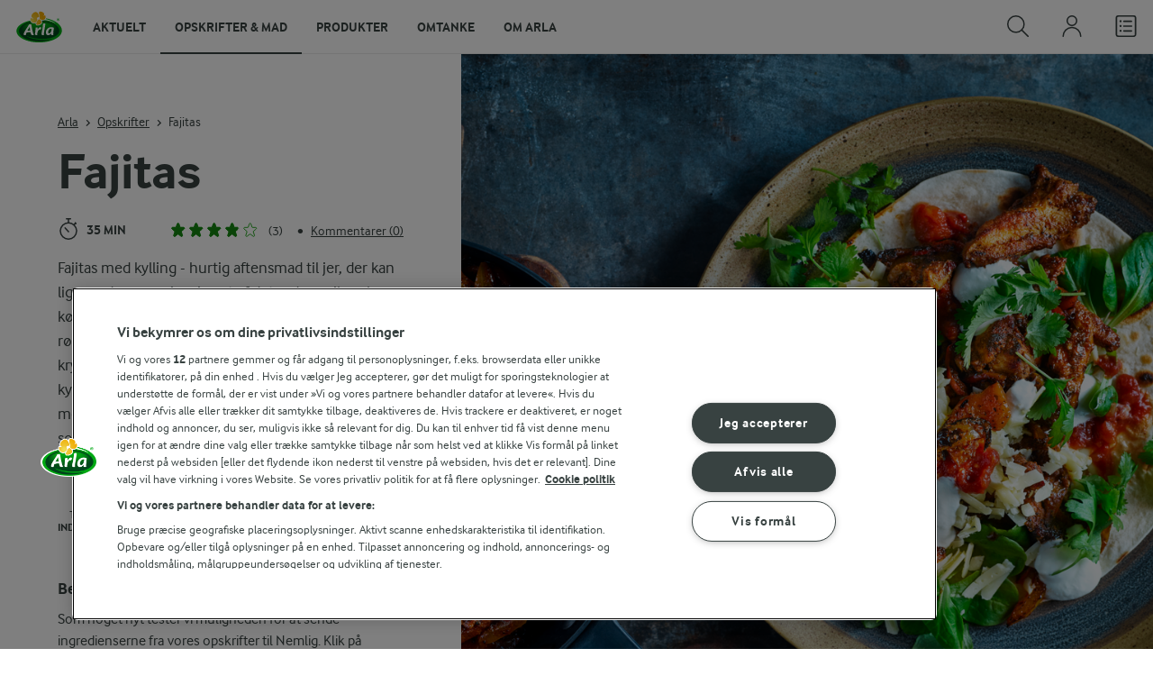

--- FILE ---
content_type: text/html; charset=utf-8
request_url: https://www.arla.dk/opskrifter/fajitas/
body_size: 39568
content:
<!DOCTYPE html>
<html class="no-js" lang="da" dir="ltr">
<head>
    <script>
      document.documentElement.classList.replace('no-js', 'js');
    </script>
    
<script src="https://cdn.cookielaw.org/scripttemplates/otSDKStub.js" data-document-language="true" data-domain-script="7bcf32ba-01e6-48ee-9c74-4d23f861aa55"></script>
    <script>
    function reOpenCookiePopup() {
         if (window.Optanon && window.Optanon.ToggleInfoDisplay) {
              window.Optanon.ToggleInfoDisplay()
          }
    }

    function OptanonWrapper(e) {
        if (Optanon && !Optanon.IsAlertBoxClosed()) {
            Optanon.OnConsentChanged(function () {
                if (document.activeElement) {
                    document.activeElement.blur();
                }
            });
        }
        if (Optanon.IsAlertBoxClosedAndValid()) {
            window.dataLayer.push({
                'event' : 'oneTrustBannerInteractionState',
                'oneTrustBannerInteraction' : 'TRUE'
            })
            setTimeout(function () {
                var customEvent = new CustomEvent('OneTrustBannerInteractionState', {
                    bubbles: true
                })
                document.body.dispatchEvent(customEvent)
            }, 500)
        } else {
            window.dataLayer.push({
                'event' : 'oneTrustBannerInteractionState',
                'oneTrustBannerInteraction' : 'FALSE'
            })
        }
    }
    </script>
    <script>
        window['gtag_enable_tcf_support'] = true
    </script>

    <script>
gtmData = {"brandName":"Arla","breadCrumb":["Opskrifter","Fajitas"],"pageID":"3246","pageName":"Opskrifter","pageTitle":"Fajitas med kylling. Hurtig, nem og lækker opskrift.","primaryCategory":"Opskrifter","pageType":"FacetOverviewPageType","language":"da","geoRegion":"US","loginStatus":"False","loginUserType":"privat","userId":"","sysEnv":"Responsive","destinationURL":"https://www.arla.dk/opskrifter/fajitas/","destinationPath":"/opskrifter/fajitas/","hostname":"www.arla.dk","brandName":"Arla","recipeName":"Fajitas","recipeMealOrBaking":"Uncategorized","recipeArlaProducts":"","productName":"","productBrand":"","recipeMealType":"Hovedretter, Aftensmad, Hverdagsmad","recipeMainIngredient":"Kylling, Kyllingefilet, Peberfrugt","recipeType":"Fastfood, Madpandekager, Tortillas","recipeID":"854545644","recipeOccasion":"Hele året","recipeWayOfCooking":"Uncategorized","recipeAttribute":"Hurtig","recipeCalories":465,"recipeCookingTime":35,"recipePublishDate":"2022-10-17","editorTag":"primary:;excluded:;content:hurtig,kylling,kyllingefilet,chili,hovedretter,aftensmad,hele-aret,peberfrugt,hverdagsmad,fastfood,madpandekager,tortillas,mexicansk;system:;internal:gron;","publishDate":"2022-10-17","pageType":"RecipePageType","pageName":"Recipe"}; dataLayer = []; dataLayer.push(gtmData); digitalData = dataLayer;
gtmSettings = {"enableEnhancedEcommerce":true,"currency":"DKK"};
</script>
<!-- Google Tag Manager -->
<script>(function(w,d,s,l,i){w[l]=w[l]||[];w[l].push({'gtm.start':
new Date().getTime(),event:'gtm.js'});var f=d.getElementsByTagName(s)[0],
j=d.createElement(s),dl=l!='dataLayer'?'&l='+l:'';j.async=true;j.src=
'https://www.googletagmanager.com/gtm.js?id='+i+dl;f.parentNode.insertBefore(j,f);
})(window,document,'script','dataLayer','GTM-KBPZ34');</script>
<!-- End Google Tag Manager -->

    <meta charset="utf-8">
<meta name="viewport" content="width=device-width, initial-scale=1.0">

<title>Fajitas med kylling. Hurtig, nem og l&#xE6;kker opskrift. | Arla</title>

    <meta name="description" content="Fajitas med kylling, peberfrugt, r&#xF8;dl&#xF8;g og masser af sk&#xF8;nne krydderier. Opskrift til hurtig aftensmad med sk&#xF8;n smag til hele familien.">
    <meta name="robots" content="all">
    <meta name="google-site-verification" content="82macgCxti1CfDdJwdNiqCq4OkdSGWdm0_KxMko0u60">
    <meta name="p:domain_verify" content="f2218e8d4d2d71b94d5bbb93942f5b47"/>
    <link rel="canonical" href="https://www.arla.dk/opskrifter/fajitas/">

    <meta property="og:title" content="Fajitas med kylling. Hurtig, nem og l&#xE6;kker opskrift.">
    <meta property="og:type" content="article">
    <meta property="og:url" content="https://www.arla.dk/opskrifter/fajitas/">
    <meta property="og:site_name">
    <meta property="og:description" content="Fajitas med kylling, peberfrugt, r&#xF8;dl&#xF8;g og masser af sk&#xF8;nne krydderier. Opskrift til hurtig aftensmad med sk&#xF8;n smag til hele familien.">
        <meta property="og:image" content="https://images.arla.com/recordid/754128B3-869B-4518-9CBC95880A790996/fajitas.jpg?width=1200&amp;height=630&amp;mode=crop&amp;format=jpg">
            <meta property="og:image:width" content="1200">
            <meta property="og:image:height" content="630">
        <meta property="og:locale" content="da_dk">
<meta name="msapplication-TileColor" content="#ffffff"/>
<meta name="msapplication-TileImage" content="arla-touch-icon-144x144-precomposed.png"/>
<link rel="apple-touch-icon-precomposed" sizes="144x144" href="/arla-touch-icon-144x144-precomposed.png">
<link rel="apple-touch-icon-precomposed" sizes="114x114" href="/arla-touch-icon-114x114-precomposed.png">
<link rel="apple-touch-icon-precomposed" sizes="72x72" href="/arla-touch-icon-72x72-precomposed.png">
<link rel="apple-touch-icon-precomposed" href="/arla-touch-icon-57x57-precomposed.png">
<link rel="shortcut icon" href="/favicon.png" type="image/png">
<link rel="shortcut icon" href="/favicon.ico" type="image/x-icon">    <script type="application/ld+json">
    [
{"@context":"https://schema.org/","type":"Organization","url":"https://www.arla.dk/","logo":"https://www.arla.dk/UI/img/arla-logo@2x.02d13ae2.png","@type":"Organization"},{"@context":"https://schema.org/","type":"BreadcrumbList","itemListElement":[{"type":"ListItem","position":1,"name":"Arla","item":"https://www.arla.dk/","@type":"ListItem"},{"type":"ListItem","position":2,"name":"Opskrifter","item":"https://www.arla.dk/opskrifter/","@type":"ListItem"},{"type":"ListItem","position":3,"name":"Fajitas","item":null,"@type":"ListItem"}],"@type":"BreadcrumbList"},{"@context":"https://schema.org/","type":"Recipe","name":"Fajitas","image":"https://images.arla.com/recordid/754128B3-869B-4518-9CBC95880A790996/fajitas.jpg?width=1300&height=525&mode=crop&format=webp","author":{"type":"Person","name":"Udviklet i Arlas Inspirationskøkken","@type":"Person"},"description":"Fajitas med kylling - hurtig aftensmad til jer, der kan lige mad, som er inspireret af det sydamerikanske køkken. Den oprindelige fajita er strimler af oksekød, røde peberfrugter og løg i en god, kraftig krydderblanding. Vi har skiftet oksekødet ud med kyllingekød, men ellers er vores fajitas ganske tro mod originalen. Fajitas er en dejlig krydret ret, men som ikke er voldsom stærk.","totalTime":"PT35M","cookTime":"PT00M","prepTime":"PT00M","recipeYield":"4 personer","recipeCategory":"Hovedretter, Aftensmad, Fastfood","recipeCuisine":"Mexicansk","keywords":"Fajitas","nutrition":{"type":"NutritionInformation","servingSize":"100 g","calories":"111 kcal","carbohydrateContent":"12,2 g","fatContent":"3,6 g","fiberContent":"2,1 g","proteinContent":"7,3 g","@type":"NutritionInformation"},"recipeIngredient":["1½ tsk groft salt","1 spsk røget paprika","1 spsk stødt spidskommen","1 spsk tørret oregano","1 spsk hvidløgspulver","2 tsk stødt chili","2 tsk rapsolie","1 spsk koncentreret tomatpuré","1 spsk friskpresset limesaft","3 røde og gule peberfrugter i tynde strimler (ca. 450 g)","2 rødløg i tynde strimler (ca. 150 g)","300 g kyllingefilet i tynde strimler","2 spsk vand","8 hvede- eller mellem fuldkornstortillaer","2 dl fraiche","2 dl tomatsalsa","75 g revet ost, fx lagret cheddarost","1 bundt frisk koriander"],"recipeInstructions":[{"type":"HowToSection","name":"Fajitas","itemListElement":[{"type":"HowToStep","text":"Kom salt, paprika og resten af de tørre krydderier i en stor skål. Bland med olie, tomatpuré og limesaft.","url":"https://www.arla.dk/opskrifter/fajitas/#step1-1","@type":"HowToStep"},{"type":"HowToStep","text":"Vend peberfrugter, løg og kyllingekød rigtig godt med krydderblandingen.","url":"https://www.arla.dk/opskrifter/fajitas/#step1-2","@type":"HowToStep"},{"type":"HowToStep","text":"Lad en pande blive varm.","url":"https://www.arla.dk/opskrifter/fajitas/#step1-3","@type":"HowToStep"},{"type":"HowToStep","text":"Del kød og grøntsager i 2 portioner. Steg den ene portion ved kraftig varme og under omrøring i ca. 2 min. Tag det op. Steg den anden portion kød og grøntsager på samme måde.","url":"https://www.arla.dk/opskrifter/fajitas/#step1-4","@type":"HowToStep"},{"type":"HowToStep","text":"Kom alt kød og grøntsager i panden og steg det ved svag varme i ca. 3 min. - rør af og til. Tilsæt vand og smag til.","url":"https://www.arla.dk/opskrifter/fajitas/#step1-5","@type":"HowToStep"}],"@type":"HowToSection"},{"type":"HowToSection","name":"Ved serveringen","itemListElement":[{"type":"HowToStep","text":"Varm imens tortillapandekagerne efter anvisningen på pakken.","url":"https://www.arla.dk/opskrifter/fajitas/#step2-1","@type":"HowToStep"},{"type":"HowToStep","text":"Server de lune tortillas med fajitas, fraiche, salsa, revet ost og koriander, så man selv kan fylde sine pandekager.","url":"https://www.arla.dk/opskrifter/fajitas/#step2-2","@type":"HowToStep"}],"@type":"HowToSection"}],"aggregateRating":{"type":"AggregateRating","ratingValue":"3.7","ratingCount":"3","@type":"AggregateRating"},"video":{"type":"VideoObject","name":"Sådan snitter du løg","description":"Mangler du teknikken til at snitte løg hurtigt og effektivt? Karolines Køkkenskole viser, hvor nemt det er at snitte løg med den rigtige teknik.\u00A0","thumbnailUrl":"https://img.youtube.com/vi/wNGLb6i65-Q/sddefault.jpg","contentUrl":"https://www.youtube.com/watch?v=wNGLb6i65-Q","embedUrl":"https://www.youtube-nocookie.com/embed/wNGLb6i65-Q","uploadDate":"2022-10-17T22:00:00+00:00","@type":"VideoObject"},"@type":"Recipe"}    ]
    </script>

    

    

<!-- Google Ad Manager-->
<script async src="https://securepubads.g.doubleclick.net/tag/js/gpt.js"></script>
<script>
    var googletag = googletag || {};
    googletag.cmd = googletag.cmd || [];
</script>
<script>
    var googleAdsTagetingData = {"brandName":"Arla","breadCrumb":["Opskrifter","Fajitas"],"pageID":"3246","pageName":"Opskrifter","pageTitle":"Fajitas med kylling. Hurtig, nem og lækker opskrift.","primaryCategory":"Opskrifter","pageType":"FacetOverviewPageType","language":"da","geoRegion":"US","loginStatus":"False","loginUserType":"privat","userId":"","sysEnv":"Responsive","destinationURL":"https://www.arla.dk/opskrifter/fajitas/","destinationPath":"/opskrifter/fajitas/","hostname":"www.arla.dk","brandName":"Arla","recipeName":"Fajitas","recipeMealOrBaking":"Uncategorized","recipeArlaProducts":"","productName":"","productBrand":"","recipeMealType":"Hovedretter, Aftensmad, Hverdagsmad","recipeMainIngredient":"Kylling, Kyllingefilet, Peberfrugt","recipeType":"Fastfood, Madpandekager, Tortillas","recipeID":"854545644","recipeOccasion":"Hele året","recipeWayOfCooking":"Uncategorized","recipeAttribute":"Hurtig","recipeCalories":465,"recipeCookingTime":35,"recipePublishDate":"2022-10-17","editorTag":"primary:;excluded:;content:hurtig,kylling,kyllingefilet,chili,hovedretter,aftensmad,hele-aret,peberfrugt,hverdagsmad,fastfood,madpandekager,tortillas,mexicansk;system:;internal:gron;","publishDate":"2022-10-17","pageType":"RecipePageType","pageName":"Recipe","slug":"fajitas","mealtime":"Hovedretter,Aftensmad,Hverdagsmad","season":"Hele året","allergies":""};

    var adslot = new Array();
    googletag.cmd.push(function () {
        // Recipe - Tags
        // Ingredient_Tile1 - Lazy Loading
        adslot['ingredient_tile1'] =
            googletag.defineSlot('/23057455979/arla.dk/Recipe/Ingredient_Tile1', [[1, 1], 'fluid'], 'ingredient_tile1')
                .addService(googletag.pubads());

        var mid_recipe_mobile = googletag.sizeMapping()
                .addSize([0, 0], [[1, 1], 'fluid'])
                .addSize([748, 0], [])
                .addSize([990, 0], [])
                .build();

        // Mid_Recipe_Mobile - Lazy Loading
        adslot['mid_recipe_mobile'] =
            googletag.defineSlot('/23057455979/arla.dk/Recipe/Mid_Recipe_Mobile', [[1, 1], 'fluid'], 'mid_recipe_mobile')
                .defineSizeMapping(mid_recipe_mobile)
                .addService(googletag.pubads());

        // Editorial - Lazy Loading
        adslot['editorial'] =
            googletag.defineSlot('/23057455979/arla.dk/Recipe/Editorial', [[1, 1], 'fluid'], 'editorial')
                .addService(googletag.pubads());

        // Recipe_Tile1 - Lazy Loading
        adslot['recipe_tile1'] =
            googletag.defineSlot('/23057455979/arla.dk/Recipe/Recipe_Tile1', [[1, 1], 'fluid'], 'recipe_tile1')
                .addService(googletag.pubads());

        // Top - Non-Lazy Loading
        adslot['top'] =
            googletag.defineSlot('/23057455979/arla.dk/Recipe/Top', [[1, 1], 'fluid'], 'top')
                .addService(googletag.pubads());

        // OOP - Non-Lazy Loading
        adslot['oop'] =
            googletag.defineSlot('/23057455979/arla.dk/Recipe/OOP', [[1, 1]], 'oop')
                .addService(googletag.pubads());

        Object.keys(googleAdsTagetingData).forEach(function (key) {
            var value = googleAdsTagetingData[key]
            googletag.pubads().setTargeting(key, Array.isArray(value) ? value.join(',') : value.toString());
        })

        googletag.pubads().enableSingleRequest();
        googletag.pubads().collapseEmptyDivs();
        googletag.pubads().disableInitialLoad();
        googletag.enableServices();

        /*HERE YOU SET THE NON-LAZY LOADING AD UNITS*/
        googletag.pubads().refresh([adslot['top']], { changeCorrelator: false }); // load this adcall without lazy
        googletag.pubads().refresh([adslot['oop']], { changeCorrelator: false }); // load this adcall without lazy
    });

    /*HERE YOU SET THE LAZY LOADING AD UNITS*/
    var LazyLoading_Tag_IDs = 'ingredient_tile1, mid_recipe_mobile, editorial, recipe_tile1';
</script>

<script>
    //###############################################################################
    // DON'T DO ANY CHANGES HERE
    LazyLoading_Tag_IDs = LazyLoading_Tag_IDs.replace(/\s/g, '');
    var lazyElements = LazyLoading_Tag_IDs.split(',');
    function checkLazy_tmp() {
        for (var i = 0; i < lazyElements.length; i++) {
            if (document.getElementById(lazyElements[i])
                && !document.getElementById(lazyElements[i]).dataset.isCalled
                && isAnyPartOfElementInViewport(document.getElementById(lazyElements[i]))
                && typeof googletag.pubads == 'function'
            ) {
                document.getElementById(lazyElements[i]).dataset.isCalled = true;
                googletag.pubads().refresh([adslot[lazyElements[i]]], { changeCorrelator: false });
                console.debug(lazyElements[i] + ' adcall is called!')
            }
        }
    }
    function isAnyPartOfElementInViewport(el) {
        const rect = el.getBoundingClientRect();
        const windowHeight = (window.innerHeight || document.documentElement.clientHeight);
        const windowWidth = (window.innerWidth || document.documentElement.clientWidth);
        // const vertInView = (rect.top <= windowHeight) && ((rect.top + rect.height) >= 0);
        const vertInView = (rect.top <= windowHeight + 200) && ((rect.top + rect.height) >= 0);
        const horInView = (rect.left <= windowWidth) && ((rect.left + rect.width) >= 0);
        return (vertInView && horInView);
    }
    function addEvent_tmp(elm, evType, fn, useCapture) {
        if (elm.addEventListener) {
            elm.addEventListener(evType, fn, useCapture);
            return true;
        } else if (elm.attachEvent) {
            var r = elm.attachEvent('on' + evType, fn);
            return r;
        } else {
            elm['on' + evType] = fn;
        }
    }
    addEvent_tmp(window, 'load', checkLazy_tmp, false);
    addEvent_tmp(window, 'resize', checkLazy_tmp, false);
    addEvent_tmp(window, 'scroll', checkLazy_tmp, false);
    //###############################################################################
</script>
    
    <link rel="preload" href="/UI/fonts/arlainterface-regular-webfont.e079b236.woff2" as="font" crossorigin="anonymous"/>
    <link rel="preload" href="/UI/fonts/arlainterface-bold-webfont.651e8286.woff2" as="font" crossorigin="anonymous"/>
    <link rel="preconnect" href="https://images.arla.com" crossorigin>
    <link rel="dns-prefetch" href="https://images.arla.com">
    <link href="/UI/css/cvi.e7314875.css" rel="preload" as="style"><link href="/UI/js/cvi-vendors.e005210c.js" rel="preload" as="script"><link href="/UI/js/cvi.a5e199a3.js" rel="preload" as="script"><link href="/UI/js/vue-vendors.b6b2a6c1.js" rel="preload" as="script"><link href="/UI/css/cvi.e7314875.css" rel="stylesheet">
    


<script type="text/plain" class="optanon-category-C0002">
    !function(T,l,y){var S=T.location,k="script",D="instrumentationKey",C="ingestionendpoint",I="disableExceptionTracking",E="ai.device.",b="toLowerCase",w="crossOrigin",N="POST",e="appInsightsSDK",t=y.name||"appInsights";(y.name||T[e])&&(T[e]=t);var n=T[t]||function(d){var g=!1,f=!1,m={initialize:!0,queue:[],sv:"5",version:2,config:d};function v(e,t){var n={},a="Browser";return n[E+"id"]=a[b](),n[E+"type"]=a,n["ai.operation.name"]=S&&S.pathname||"_unknown_",n["ai.internal.sdkVersion"]="javascript:snippet_"+(m.sv||m.version),{time:function(){var e=new Date;function t(e){var t=""+e;return 1===t.length&&(t="0"+t),t}return e.getUTCFullYear()+"-"+t(1+e.getUTCMonth())+"-"+t(e.getUTCDate())+"T"+t(e.getUTCHours())+":"+t(e.getUTCMinutes())+":"+t(e.getUTCSeconds())+"."+((e.getUTCMilliseconds()/1e3).toFixed(3)+"").slice(2,5)+"Z"}(),iKey:e,name:"Microsoft.ApplicationInsights."+e.replace(/-/g,"")+"."+t,sampleRate:100,tags:n,data:{baseData:{ver:2}}}}var h=d.url||y.src;if(h){function a(e){var t,n,a,i,r,o,s,c,u,p,l;g=!0,m.queue=[],f||(f=!0,t=h,s=function(){var e={},t=d.connectionString;if(t)for(var n=t.split(";"),a=0;a<n.length;a++){var i=n[a].split("=");2===i.length&&(e[i[0][b]()]=i[1])}if(!e[C]){var r=e.endpointsuffix,o=r?e.location:null;e[C]="https://"+(o?o+".":"")+"dc."+(r||"services.visualstudio.com")}return e}(),c=s[D]||d[D]||"",u=s[C],p=u?u+"/v2/track":d.endpointUrl,(l=[]).push((n="SDK LOAD Failure: Failed to load Application Insights SDK script (See stack for details)",a=t,i=p,(o=(r=v(c,"Exception")).data).baseType="ExceptionData",o.baseData.exceptions=[{typeName:"SDKLoadFailed",message:n.replace(/\./g,"-"),hasFullStack:!1,stack:n+"\nSnippet failed to load ["+a+"] -- Telemetry is disabled\nHelp Link: https://go.microsoft.com/fwlink/?linkid=2128109\nHost: "+(S&&S.pathname||"_unknown_")+"\nEndpoint: "+i,parsedStack:[]}],r)),l.push(function(e,t,n,a){var i=v(c,"Message"),r=i.data;r.baseType="MessageData";var o=r.baseData;return o.message='AI (Internal): 99 message:"'+("SDK LOAD Failure: Failed to load Application Insights SDK script (See stack for details) ("+n+")").replace(/\"/g,"")+'"',o.properties={endpoint:a},i}(0,0,t,p)),function(e,t){if(JSON){var n=T.fetch;if(n&&!y.useXhr)n(t,{method:N,body:JSON.stringify(e),mode:"cors"});else if(XMLHttpRequest){var a=new XMLHttpRequest;a.open(N,t),a.setRequestHeader("Content-type","application/json"),a.send(JSON.stringify(e))}}}(l,p))}function i(e,t){f||setTimeout(function(){!t&&m.core||a()},500)}var e=function(){var n=l.createElement(k);n.src=h;var e=y[w];return!e&&""!==e||"undefined"==n[w]||(n[w]=e),n.onload=i,n.onerror=a,n.onreadystatechange=function(e,t){"loaded"!==n.readyState&&"complete"!==n.readyState||i(0,t)},n}();y.ld<0?l.getElementsByTagName("head")[0].appendChild(e):setTimeout(function(){l.getElementsByTagName(k)[0].parentNode.appendChild(e)},y.ld||0)}try{m.cookie=l.cookie}catch(p){}function t(e){for(;e.length;)!function(t){m[t]=function(){var e=arguments;g||m.queue.push(function(){m[t].apply(m,e)})}}(e.pop())}var n="track",r="TrackPage",o="TrackEvent";t([n+"Event",n+"PageView",n+"Exception",n+"Trace",n+"DependencyData",n+"Metric",n+"PageViewPerformance","start"+r,"stop"+r,"start"+o,"stop"+o,"addTelemetryInitializer","setAuthenticatedUserContext","clearAuthenticatedUserContext","flush"]),m.SeverityLevel={Verbose:0,Information:1,Warning:2,Error:3,Critical:4};var s=(d.extensionConfig||{}).ApplicationInsightsAnalytics||{};if(!0!==d[I]&&!0!==s[I]){var c="onerror";t(["_"+c]);var u=T[c];T[c]=function(e,t,n,a,i){var r=u&&u(e,t,n,a,i);return!0!==r&&m["_"+c]({message:e,url:t,lineNumber:n,columnNumber:a,error:i}),r},d.autoExceptionInstrumented=!0}return m}(y.cfg);function a(){y.onInit&&y.onInit(n)}(T[t]=n).queue&&0===n.queue.length?(n.queue.push(a),n.trackPageView({})):a()}(window,document,{
src: "https://js.monitor.azure.com/scripts/b/ai.2.min.js", // The SDK URL Source
crossOrigin: "anonymous", 
cfg: { // Application Insights Configuration
    instrumentationKey: '0719df0f-972d-4764-901e-a07d705c9e74'
}});
</script>

    <script>
        document.documentElement.classList.add('no-touch');
        window.addEventListener('touchstart', function onFirstTouch() {
            document.documentElement.classList.remove('no-touch');
            window.removeEventListener('touchstart', onFirstTouch, false);
        }, false);
    </script>
</head>
<body class="">
<!-- Google Tag Manager (noscript) -->
<noscript><iframe src="https://www.googletagmanager.com/ns.html?id=GTM-KBPZ34"
height="0" width="0" style="display:none;visibility:hidden"></iframe></noscript>
<!-- End Google Tag Manager (noscript) -->

<input id="RequestVerificationToken" type="hidden" value="CfDJ8D-eoutqG35OvGQDuoRLnQFP36qiNuZoK_siJqYz_XzFH0PHztZu7XM2DIwN9dXn7267f6c4b5Yti7vsyzyVol7XhTNkLK5bRCA3aROnBnOy60pJMWxiHzTsLgSMaCMxM-Wr8cPhHArsVWmaVQdBRdY"/>


<div class="c-site-wrapper">
    <main>
        


<div class="c-recipe" data-placement="recipe_page">
        <div class="facet-id" id='top'>
            <script>
                googletag.cmd.push(function() { googletag.display('top'); });
            </script>
        </div>
    <div class="c-recipe__hero-wrap js-recipe-hero-wrap">
        

<div class="c-recipe__hero c-recipe__hero-vertical">
    <div class="o-content-box c-recipe__details">
        <h1 class="c-recipe__title u-text-break u-mb--xs u-mb--s@mobile">Fajitas</h1>
        <div class="u-flex u-flex-wrap u-flex-align-center u-mb--s u-mb--m@mobile u-hidden-print">
                <div class="u-flex u-flex-align-center u-flex-wrap u-mr--a">
                    <div class="u-flex u-flex-align-center u-mt--s u-mt--s@mobile">
                        <div class="u-flex u-flex-align-center u-flex-wrap u-mr--s">
                                <span class="u-flex u-flex-align-center u-mr--xs">
<svg class="c-icon-24 c-icon-stroke-black c-recipe__cooking-icon u-mr--xs">
    <use xlink:href="/UI/img/sprite.ffebd00d.svg#icon-stopwatch"></use>
</svg>
                                    <span class="c-label--m"> 35 min</span>
                                </span>
                        </div>
                    </div>
                </div>
            <div class="u-flex u-flex-align-center u-mt--s u-mt--s@mobile">
                <div class="c-recipe__rating">
                    <div data-vue="RecipeRatingModal" data-model="{&quot;recipeId&quot;:0,&quot;recipeUid&quot;:&quot;rdb:854545644&quot;,&quot;isAuthenticated&quot;:false,&quot;averageRounded&quot;:3.7,&quot;count&quot;:3,&quot;changeRatingButtonText&quot;:&quot;Rediger bed&#xF8;mmelse&quot;,&quot;ratingModalTitle&quot;:&quot;Bed&#xF8;mmelse&quot;,&quot;saveRatingButtonText&quot;:&quot;Bed&#xF8;m&quot;,&quot;reCaptchaSiteKey&quot;:&quot;6LdUXPwUAAAAAD4j_K7ZX0fet7EJ61H-yXmsw8hk&quot;,&quot;reCaptchaBaseUrl&quot;:&quot;https://www.google.com&quot;,&quot;successMessage&quot;:&quot;Tak for din vurdering!&quot;,&quot;ratingLabels&quot;:[&quot;Okay&quot;,&quot;Fin&quot;,&quot;God&quot;,&quot;Super&quot;,&quot;Fantastisk&quot;],&quot;leaveCommentLinkText&quot;:&quot;Tilf&#xF8;j ogs&#xE5; en kommentar&quot;,&quot;accessibilityRatingAddButtonLabel&quot;:&quot;Vurder opskrift&quot;,&quot;commentsAnchor&quot;:&quot;kommentarer&quot;}"></div>
                </div>
                    <span class="c-recipe__bullet-seprator u-hidden-print u-ml--xs u-font-size-medium u-mr--xs">&#8226;</span>
                    <div class="c-button--no-styles u-text-no-break c-button--link  u-font-size-medium u-hidden-print"
                         data-class="c-button--no-styles u-text-no-break c-button--link  u-font-size-medium u-hidden-print"
                         data-vue="WebCoreScrollToButton"
                         data-tracking-obj="{&quot;event&quot;:&quot;recipeComments&quot;,&quot;placement&quot;:&quot;recipe hero&quot;}"
                         data-model="{&quot;link&quot;:{&quot;url&quot;:&quot;#kommentarer&quot;,&quot;text&quot;:&quot;Kommentarer (0)&quot;,&quot;openInNewWindow&quot;:false},&quot;variant&quot;:&quot;primary&quot;,&quot;class&quot;:&quot;c-button--no-styles c-button--link u-font-size-medium u-hidden-print&quot;,&quot;foregroundColor&quot;:&quot;dark&quot;,&quot;tracking&quot;:null}">
                        Kommentarer (0)
                    </div>
            </div>
        </div>
        <div class="c-recipe__image">
    <picture class="c-recipe__image-ratio-holder">
            <source media="(min-width: 1200px)" srcset="https://images.arla.com/recordid/754128B3-869B-4518-9CBC95880A790996/fajitas.jpg?width=1269&amp;height=1050&amp;mode=crop&amp;format=webp">
            <source media="(min-width: 992px)" srcset="https://images.arla.com/recordid/754128B3-869B-4518-9CBC95880A790996/fajitas.jpg?width=800&amp;height=539&amp;mode=crop&amp;format=webp, https://images.arla.com/recordid/754128B3-869B-4518-9CBC95880A790996/fajitas.jpg?width=1600&amp;height=1078&amp;mode=crop&amp;format=webp 2x">
            <source media="(min-width: 768px)" srcset="https://images.arla.com/recordid/754128B3-869B-4518-9CBC95880A790996/fajitas.jpg?width=820&amp;height=717&amp;mode=crop&amp;format=webp, https://images.arla.com/recordid/754128B3-869B-4518-9CBC95880A790996/fajitas.jpg?width=1640&amp;height=1434&amp;mode=crop&amp;format=webp 2x">
        <img src="https://images.arla.com/recordid/754128B3-869B-4518-9CBC95880A790996/fajitas.jpg?width=375&amp;height=469&amp;mode=crop&amp;format=webp" srcset="https://images.arla.com/recordid/754128B3-869B-4518-9CBC95880A790996/fajitas.jpg?width=750&amp;height=938&amp;mode=crop&amp;format=webp 2x" alt="Fajitas"
                                          fetchpriority="high"
        >
    </picture>

        </div>
        <p class="c-recipe__description u-m--0 u-mt--s@mobile">Fajitas med kylling - hurtig aftensmad til jer, der kan lige mad, som er inspireret af det sydamerikanske køkken. Den oprindelige fajita er strimler af oksekød, røde peberfrugter og løg i en god, kraftig krydderblanding. Vi har skiftet oksekødet ud med kyllingekød, men ellers er vores fajitas ganske tro mod originalen. Fajitas er en dejlig krydret ret, men som ikke er voldsom stærk.</p>
        <div class="u-flex u-flex-direction-column@mobile u-hidden-print">
        </div>
        <div class="u-hidden-print c-buy-button-wrap--recipe-page u-mt--s">
            <div data-vue="RecipeActionsWrapper"
                 data-show-price-info="False"
                 data-recipe-name="Fajitas"
                 data-model="{&quot;save&quot;:{&quot;recipeUid&quot;:&quot;rdb:854545644&quot;,&quot;recipeId&quot;:0,&quot;isFavorite&quot;:false,&quot;isAuthenticated&quot;:false,&quot;addButtonText&quot;:&quot;Gem&quot;,&quot;addedButtonText&quot;:&quot;Gemt&quot;,&quot;accessibility&quot;:{&quot;addButtonLabel&quot;:&quot;F&#xF8;j til favoritter&quot;,&quot;removeButtonLabel&quot;:&quot;Fjern fra favoritter&quot;}},&quot;share&quot;:{&quot;name&quot;:&quot;Fajitas&quot;,&quot;heading&quot;:&quot;Del opskriften&quot;,&quot;label&quot;:&quot;Del&quot;,&quot;copyLinkText&quot;:&quot;Kopier link&quot;,&quot;linkCopiedText&quot;:&quot;Link kopieret&quot;,&quot;optionalUrl&quot;:null},&quot;print&quot;:{&quot;printItemLabel&quot;:&quot;Print&quot;},&quot;buyButton&quot;:{&quot;uid&quot;:&quot;rdb:854545644&quot;,&quot;portionCount&quot;:4,&quot;portionCountUnit&quot;:&quot;personer&quot;,&quot;text&quot;:&quot;Tilf&#xF8;j til indk&#xF8;bsliste&quot;,&quot;addedText&quot;:&quot;Fjern fra indk&#xF8;bsliste&quot;,&quot;trackingData&quot;:{&quot;cookingTime&quot;:35,&quot;mealType&quot;:&quot;Domain.Models.Partials.Tag,Domain.Models.Partials.Tag,Domain.Models.Partials.Tag&quot;,&quot;ingredientCount&quot;:18,&quot;arlaProductCount&quot;:0,&quot;type&quot;:&quot;Product&quot;,&quot;id&quot;:&quot;rdb:854545644&quot;,&quot;name&quot;:&quot;Fajitas&quot;,&quot;category&quot;:null,&quot;position&quot;:null,&quot;variant&quot;:null,&quot;creative&quot;:null},&quot;accessibility&quot;:{&quot;addButtonLabel&quot;:&quot;Tilf&#xF8;j til indk&#xF8;bsliste&quot;,&quot;removeButtonLabel&quot;:&quot;Fjern fra indk&#xF8;bsliste&quot;}},&quot;lowPriceInfo&quot;:{&quot;heading&quot;:null,&quot;tooltipTitle&quot;:null,&quot;tooltipText&quot;:null}}">
            </div>
        </div>

        <div class="c-recipe__top-part">
            <div class="u-flex u-flex-align-center u-mb--s u-mb--m@mobile u-hidden-print">


<div role="navigation" aria-label="Br&#xF8;dkrummesti">
    <ul class="c-breadcrumbs u-flex u-flex-wrap u-bare-list u-hidden-print">
            <li class="c-breadcrumbs__item u-flex-inline u-flex-align-center">
                    <a href="/">Arla</a>
            </li>
            <li class="c-breadcrumbs__item u-flex-inline u-flex-align-center">
                    <a href="/opskrifter/">Opskrifter</a>
            </li>
            <li class="c-breadcrumbs__item u-flex-inline u-flex-align-center">
                    <span>Fajitas</span>
            </li>
    </ul>
</div>

            </div>
            <div class="u-hidden-print">
            </div>
        </div>
            <div class="c-recipe__vendor-buy-button u-flex u-flex-direction-column u-mt--m u-mt--m@mobile u-font-size-large u-hidden-print">
                <strong class="u-font-size-xlarge u-mt--s u-mt--s@mobile u-mb--xs">Bestil ingredienserne hos Nemlig</strong>
                <p class="u-m--0">Som noget nyt tester vi muligheden for at sende ingredienserne fra vores opskrifter til Nemlig. Klik p&#xE5; knappen nedenfor for at forts&#xE6;tte.</p>
                <div class="u-flex u-flex-wrap u-flex-direction-column@mobile u-mt--s">
                    <button
                        class="c-button c-button--green u-width-100"
                        data-class="u-mb--xs u-mr--xs"
                        data-vue="PurchaseRecipeVendorBuyButton"
                        data-button-text="Tilf&#xF8;j ingredienserne til kurven"
                        data-tracking-data="{&quot;cookingTime&quot;:35,&quot;mealType&quot;:&quot;Domain.Models.Partials.Tag,Domain.Models.Partials.Tag,Domain.Models.Partials.Tag&quot;,&quot;ingredientCount&quot;:18,&quot;arlaProductCount&quot;:0,&quot;type&quot;:&quot;Product&quot;,&quot;id&quot;:&quot;rdb:854545644&quot;,&quot;name&quot;:&quot;Fajitas&quot;,&quot;category&quot;:null,&quot;position&quot;:null,&quot;variant&quot;:null,&quot;creative&quot;:null}"
                        >
                        Tilf&#xF8;j ingredienserne til kurven
                    </button>
                    <a class="c-button c-button--ghost u-mb--xs u-mb--0@mobile" href="#shoppinglist" data-tracking-event="shoppingListOpen" data-tracking-placement="recipe details">
                        &#xC5;ben indk&#xF8;bslisten
                    </a>
                </div>
            </div>
    </div>
    <div class="c-recipe__hero-image-placeholder"></div>
</div>


    </div>
    <div class="c-recipe__content">
        

<div class="o-content-box c-recipe__ingredients c-recipe__ingredients--alternative"
     data-scroll-to="Ingredienser"
     data-anchor="anchor"
     data-tracking-event-name="subnavIngredients">
    <div class="c-recipe__ingredients-inner">
        <h2 class="u-font-size-h3 c-recipe__ingredients-title">Ingredienser</h2>
        <div data-vue="RecipePortionSelector"
             data-uid="rdb:854545644"
             data-model="{&quot;isScalable&quot;:true,&quot;notScalablePortionText&quot;:null,&quot;portionCount&quot;:4,&quot;options&quot;:[{&quot;text&quot;:&quot;1 person&quot;,&quot;value&quot;:1},{&quot;text&quot;:&quot;2 personer&quot;,&quot;value&quot;:2},{&quot;text&quot;:&quot;3 personer&quot;,&quot;value&quot;:3},{&quot;text&quot;:&quot;4 personer&quot;,&quot;value&quot;:4},{&quot;text&quot;:&quot;5 personer&quot;,&quot;value&quot;:5},{&quot;text&quot;:&quot;6 personer&quot;,&quot;value&quot;:6},{&quot;text&quot;:&quot;7 personer&quot;,&quot;value&quot;:7},{&quot;text&quot;:&quot;8 personer&quot;,&quot;value&quot;:8},{&quot;text&quot;:&quot;9 personer&quot;,&quot;value&quot;:9},{&quot;text&quot;:&quot;10 personer&quot;,&quot;value&quot;:10},{&quot;text&quot;:&quot;11 personer&quot;,&quot;value&quot;:11},{&quot;text&quot;:&quot;12 personer&quot;,&quot;value&quot;:12}],&quot;portionInfoText&quot;:null,&quot;warningText&quot;:&quot;Bem&#xE6;rk: Opskriften er blevet skaleret, s&#xE5; m&#xE5;l og tider kan variere.&quot;,&quot;accessibility&quot;:{&quot;increasePortionButtonLabel&quot;:&quot;For&#xF8;g antal potioner&quot;,&quot;decreasePortionButtonLabel&quot;:&quot;Formindsk antal potioner&quot;}}">
        </div>
        <div data-vue="RecipeIngredientList"
             data-alternative="True"
             data-check-ingredient-button-name="Marker ingrediens"
             data-model="{&quot;recipeUid&quot;:&quot;rdb:854545644&quot;,&quot;recipeId&quot;:0,&quot;ingredientGroups&quot;:[{&quot;title&quot;:&quot;Fajitas&quot;,&quot;ingredients&quot;:[{&quot;uid&quot;:&quot;idb:96b52339-fc99-4905-9ab0-58c1e9371f22&quot;,&quot;formattedName&quot;:&quot;Groft salt&quot;,&quot;formattedAmount&quot;:&quot;1&#xBD; tsk&quot;,&quot;isArlaProduct&quot;:false},{&quot;uid&quot;:&quot;idb:adb23133-8431-495f-9f8d-6a6e33097ea3&quot;,&quot;formattedName&quot;:&quot;R&#xF8;get paprika&quot;,&quot;formattedAmount&quot;:&quot;1 spsk&quot;,&quot;isArlaProduct&quot;:false},{&quot;uid&quot;:&quot;idb:656874ce-3bbc-410d-bdda-412f1e315de9&quot;,&quot;formattedName&quot;:&quot;St&#xF8;dt spidskommen&quot;,&quot;formattedAmount&quot;:&quot;1 spsk&quot;,&quot;isArlaProduct&quot;:false},{&quot;uid&quot;:&quot;idb:48114a22-0595-48bf-ace0-967dd02ff894&quot;,&quot;formattedName&quot;:&quot;T&#xF8;rret oregano&quot;,&quot;formattedAmount&quot;:&quot;1 spsk&quot;,&quot;isArlaProduct&quot;:false},{&quot;uid&quot;:&quot;idb:537e3750-7d0b-4a2c-876d-a653c5f8e5c1&quot;,&quot;formattedName&quot;:&quot;Hvidl&#xF8;gspulver&quot;,&quot;formattedAmount&quot;:&quot;1 spsk&quot;,&quot;isArlaProduct&quot;:false},{&quot;uid&quot;:&quot;idb:a5780299-4a30-44c6-ad6e-c44b02f3dd43&quot;,&quot;formattedName&quot;:&quot;St&#xF8;dt chili&quot;,&quot;formattedAmount&quot;:&quot;2 tsk&quot;,&quot;isArlaProduct&quot;:false},{&quot;uid&quot;:&quot;idb:4133b190-1bb2-454b-8f49-be34b77d0952&quot;,&quot;formattedName&quot;:&quot;Rapsolie&quot;,&quot;formattedAmount&quot;:&quot;2 tsk&quot;,&quot;isArlaProduct&quot;:false},{&quot;uid&quot;:&quot;idb:c06ac326-7e75-4dc4-b7c2-94639a483cdc&quot;,&quot;formattedName&quot;:&quot;Koncentreret tomatpur&#xE9;&quot;,&quot;formattedAmount&quot;:&quot;1 spsk&quot;,&quot;isArlaProduct&quot;:false},{&quot;uid&quot;:&quot;idb:df03a346-6780-47a8-b8f5-e867e6cf5913&quot;,&quot;formattedName&quot;:&quot;Friskpresset limesaft&quot;,&quot;formattedAmount&quot;:&quot;1 spsk&quot;,&quot;isArlaProduct&quot;:false},{&quot;uid&quot;:&quot;idb:a7ab4ea5-47eb-4c3a-9b12-51e81ce43474&quot;,&quot;formattedName&quot;:&quot;R&#xF8;de og gule peberfrugter i tynde strimler (ca. 450 g)&quot;,&quot;formattedAmount&quot;:&quot;3&quot;,&quot;isArlaProduct&quot;:false},{&quot;uid&quot;:&quot;idb:7854ca37-faf6-44a7-811a-88776364d5db&quot;,&quot;formattedName&quot;:&quot;R&#xF8;dl&#xF8;g i tynde strimler (ca. 150 g)&quot;,&quot;formattedAmount&quot;:&quot;2&quot;,&quot;isArlaProduct&quot;:false},{&quot;uid&quot;:&quot;idb:f508b259-74a7-4938-89bc-62a8c6e739c4&quot;,&quot;formattedName&quot;:&quot;Kyllingefilet i tynde strimler&quot;,&quot;formattedAmount&quot;:&quot;300 g&quot;,&quot;isArlaProduct&quot;:false},{&quot;uid&quot;:&quot;idb:66b0dd45-25ab-448f-a37d-54fc2597f86c&quot;,&quot;formattedName&quot;:&quot;Vand&quot;,&quot;formattedAmount&quot;:&quot;2 spsk&quot;,&quot;isArlaProduct&quot;:false}]},{&quot;title&quot;:&quot;Tilbeh&#xF8;r&quot;,&quot;ingredients&quot;:[{&quot;uid&quot;:&quot;idb:02d2ae19-429b-415c-8b5e-8eb9a4be78f5&quot;,&quot;formattedName&quot;:&quot;Hvede- eller mellem fuldkornstortillaer&quot;,&quot;formattedAmount&quot;:&quot;8&quot;,&quot;isArlaProduct&quot;:false},{&quot;uid&quot;:&quot;idb:4d76eabe-b084-463a-8eb7-5e273a9f9a5a&quot;,&quot;formattedName&quot;:&quot;Fraiche&quot;,&quot;formattedAmount&quot;:&quot;2 dl&quot;,&quot;isArlaProduct&quot;:false},{&quot;uid&quot;:&quot;idb:7e7c4363-51af-410e-a1e5-24d24554cab5&quot;,&quot;formattedName&quot;:&quot;Tomatsalsa&quot;,&quot;formattedAmount&quot;:&quot;2 dl&quot;,&quot;isArlaProduct&quot;:false},{&quot;uid&quot;:&quot;idb:4adcb8a6-b4a6-438d-bdf1-2038d5191d11&quot;,&quot;formattedName&quot;:&quot;Revet ost, fx lagret cheddarost&quot;,&quot;formattedAmount&quot;:&quot;75 g&quot;,&quot;isArlaProduct&quot;:false},{&quot;uid&quot;:&quot;idb:73b59824-6fdb-41d5-9805-bb756d4d0f88&quot;,&quot;formattedName&quot;:&quot;Frisk koriander&quot;,&quot;formattedAmount&quot;:&quot;1 bundt&quot;,&quot;isArlaProduct&quot;:false}]}]}">
                <div class="c-recipe__ingredients-group">
                        <h3 class="u-font-size-h5">Fajitas</h3>
                    <table class="c-recipe__ingredients-table--alternative">
                        <tbody>
                            <tr>
                                <th class="u-width-70 u-font-normal u-width-80">
                                    <div class="u-flex u-flex-align-center">
                                            <span class="u-text-lowercase">
                                                    <span class="u-mr--xxs">1&#xBD; tsk</span>
                                                Groft salt
                                            </span>
                                    </div>
                                </th>
                                <td class="u-text-align--right">
                                </td>
                            </tr>
                            <tr>
                                <th class="u-width-70 u-font-normal u-width-80">
                                    <div class="u-flex u-flex-align-center">
                                            <span class="u-text-lowercase">
                                                    <span class="u-mr--xxs">1 spsk</span>
                                                R&#xF8;get paprika
                                            </span>
                                    </div>
                                </th>
                                <td class="u-text-align--right">
                                </td>
                            </tr>
                            <tr>
                                <th class="u-width-70 u-font-normal u-width-80">
                                    <div class="u-flex u-flex-align-center">
                                            <span class="u-text-lowercase">
                                                    <span class="u-mr--xxs">1 spsk</span>
                                                St&#xF8;dt spidskommen
                                            </span>
                                    </div>
                                </th>
                                <td class="u-text-align--right">
                                </td>
                            </tr>
                            <tr>
                                <th class="u-width-70 u-font-normal u-width-80">
                                    <div class="u-flex u-flex-align-center">
                                            <span class="u-text-lowercase">
                                                    <span class="u-mr--xxs">1 spsk</span>
                                                T&#xF8;rret oregano
                                            </span>
                                    </div>
                                </th>
                                <td class="u-text-align--right">
                                </td>
                            </tr>
                            <tr>
                                <th class="u-width-70 u-font-normal u-width-80">
                                    <div class="u-flex u-flex-align-center">
                                            <span class="u-text-lowercase">
                                                    <span class="u-mr--xxs">1 spsk</span>
                                                Hvidl&#xF8;gspulver
                                            </span>
                                    </div>
                                </th>
                                <td class="u-text-align--right">
                                </td>
                            </tr>
                            <tr>
                                <th class="u-width-70 u-font-normal u-width-80">
                                    <div class="u-flex u-flex-align-center">
                                            <span class="u-text-lowercase">
                                                    <span class="u-mr--xxs">2 tsk</span>
                                                St&#xF8;dt chili
                                            </span>
                                    </div>
                                </th>
                                <td class="u-text-align--right">
                                </td>
                            </tr>
                            <tr>
                                <th class="u-width-70 u-font-normal u-width-80">
                                    <div class="u-flex u-flex-align-center">
                                            <span class="u-text-lowercase">
                                                    <span class="u-mr--xxs">2 tsk</span>
                                                Rapsolie
                                            </span>
                                    </div>
                                </th>
                                <td class="u-text-align--right">
                                </td>
                            </tr>
                            <tr>
                                <th class="u-width-70 u-font-normal u-width-80">
                                    <div class="u-flex u-flex-align-center">
                                            <span class="u-text-lowercase">
                                                    <span class="u-mr--xxs">1 spsk</span>
                                                Koncentreret tomatpur&#xE9;
                                            </span>
                                    </div>
                                </th>
                                <td class="u-text-align--right">
                                </td>
                            </tr>
                            <tr>
                                <th class="u-width-70 u-font-normal u-width-80">
                                    <div class="u-flex u-flex-align-center">
                                            <span class="u-text-lowercase">
                                                    <span class="u-mr--xxs">1 spsk</span>
                                                Friskpresset limesaft
                                            </span>
                                    </div>
                                </th>
                                <td class="u-text-align--right">
                                </td>
                            </tr>
                            <tr>
                                <th class="u-width-70 u-font-normal u-width-80">
                                    <div class="u-flex u-flex-align-center">
                                            <span class="u-text-lowercase">
                                                    <span class="u-mr--xxs">3</span>
                                                R&#xF8;de og gule peberfrugter i tynde strimler (ca. 450 g)
                                            </span>
                                    </div>
                                </th>
                                <td class="u-text-align--right">
                                </td>
                            </tr>
                            <tr>
                                <th class="u-width-70 u-font-normal u-width-80">
                                    <div class="u-flex u-flex-align-center">
                                            <span class="u-text-lowercase">
                                                    <span class="u-mr--xxs">2</span>
                                                R&#xF8;dl&#xF8;g i tynde strimler (ca. 150 g)
                                            </span>
                                    </div>
                                </th>
                                <td class="u-text-align--right">
                                </td>
                            </tr>
                            <tr>
                                <th class="u-width-70 u-font-normal u-width-80">
                                    <div class="u-flex u-flex-align-center">
                                            <span class="u-text-lowercase">
                                                    <span class="u-mr--xxs">300 g</span>
                                                Kyllingefilet i tynde strimler
                                            </span>
                                    </div>
                                </th>
                                <td class="u-text-align--right">
                                </td>
                            </tr>
                            <tr>
                                <th class="u-width-70 u-font-normal u-width-80">
                                    <div class="u-flex u-flex-align-center">
                                            <span class="u-text-lowercase">
                                                    <span class="u-mr--xxs">2 spsk</span>
                                                Vand
                                            </span>
                                    </div>
                                </th>
                                <td class="u-text-align--right">
                                </td>
                            </tr>
                        </tbody>
                    </table>
                </div>
                <div class="c-recipe__ingredients-group">
                        <h3 class="u-font-size-h5">Tilbeh&#xF8;r</h3>
                    <table class="c-recipe__ingredients-table--alternative">
                        <tbody>
                            <tr>
                                <th class="u-width-70 u-font-normal u-width-80">
                                    <div class="u-flex u-flex-align-center">
                                            <span class="u-text-lowercase">
                                                    <span class="u-mr--xxs">8</span>
                                                Hvede- eller mellem fuldkornstortillaer
                                            </span>
                                    </div>
                                </th>
                                <td class="u-text-align--right">
                                </td>
                            </tr>
                            <tr>
                                <th class="u-width-70 u-font-normal u-width-80">
                                    <div class="u-flex u-flex-align-center">
                                            <span class="u-text-lowercase">
                                                    <span class="u-mr--xxs">2 dl</span>
                                                Fraiche
                                            </span>
                                    </div>
                                </th>
                                <td class="u-text-align--right">
                                </td>
                            </tr>
                            <tr>
                                <th class="u-width-70 u-font-normal u-width-80">
                                    <div class="u-flex u-flex-align-center">
                                            <span class="u-text-lowercase">
                                                    <span class="u-mr--xxs">2 dl</span>
                                                Tomatsalsa
                                            </span>
                                    </div>
                                </th>
                                <td class="u-text-align--right">
                                </td>
                            </tr>
                            <tr>
                                <th class="u-width-70 u-font-normal u-width-80">
                                    <div class="u-flex u-flex-align-center">
                                            <span class="u-text-lowercase">
                                                    <span class="u-mr--xxs">75 g</span>
                                                Revet ost, fx lagret cheddarost
                                            </span>
                                    </div>
                                </th>
                                <td class="u-text-align--right">
                                </td>
                            </tr>
                            <tr>
                                <th class="u-width-70 u-font-normal u-width-80">
                                    <div class="u-flex u-flex-align-center">
                                            <span class="u-text-lowercase">
                                                    <span class="u-mr--xxs">1 bundt</span>
                                                Frisk koriander
                                            </span>
                                    </div>
                                </th>
                                <td class="u-text-align--right">
                                </td>
                            </tr>
                        </tbody>
                    </table>
                </div>
        </div>
    </div>
        <div class="u-mt--m"
            data-class="u-mt--m"
            data-placement="recipe ingredients"
            data-vue="PurchaseAddToShoppingListButton"
            data-model="{&quot;uid&quot;:&quot;rdb:854545644&quot;,&quot;portionCount&quot;:4,&quot;portionCountUnit&quot;:&quot;personer&quot;,&quot;text&quot;:&quot;Tilf&#xF8;j til indk&#xF8;bsliste&quot;,&quot;addedText&quot;:&quot;Fjern fra indk&#xF8;bsliste&quot;,&quot;trackingData&quot;:{&quot;cookingTime&quot;:35,&quot;mealType&quot;:&quot;Domain.Models.Partials.Tag,Domain.Models.Partials.Tag,Domain.Models.Partials.Tag&quot;,&quot;ingredientCount&quot;:18,&quot;arlaProductCount&quot;:0,&quot;type&quot;:&quot;Product&quot;,&quot;id&quot;:&quot;rdb:854545644&quot;,&quot;name&quot;:&quot;Fajitas&quot;,&quot;category&quot;:null,&quot;position&quot;:null,&quot;variant&quot;:null,&quot;creative&quot;:null},&quot;accessibility&quot;:{&quot;addButtonLabel&quot;:&quot;Tilf&#xF8;j til indk&#xF8;bsliste&quot;,&quot;removeButtonLabel&quot;:&quot;Fjern fra indk&#xF8;bsliste&quot;}}">
        </div>
        <div data-vue="RecipeActionsWrapper"
             data-show-price-info="False"
             data-recipe-name="Fajitas"
             data-only-logos="true"
             data-model="{&quot;save&quot;:{&quot;recipeUid&quot;:&quot;rdb:854545644&quot;,&quot;recipeId&quot;:0,&quot;isFavorite&quot;:false,&quot;isAuthenticated&quot;:false,&quot;addButtonText&quot;:&quot;Gem&quot;,&quot;addedButtonText&quot;:&quot;Gemt&quot;,&quot;accessibility&quot;:{&quot;addButtonLabel&quot;:&quot;F&#xF8;j til favoritter&quot;,&quot;removeButtonLabel&quot;:&quot;Fjern fra favoritter&quot;}},&quot;share&quot;:{&quot;name&quot;:&quot;Fajitas&quot;,&quot;heading&quot;:&quot;Del opskriften&quot;,&quot;label&quot;:&quot;Del&quot;,&quot;copyLinkText&quot;:&quot;Kopier link&quot;,&quot;linkCopiedText&quot;:&quot;Link kopieret&quot;,&quot;optionalUrl&quot;:null},&quot;print&quot;:{&quot;printItemLabel&quot;:&quot;Print&quot;},&quot;buyButton&quot;:{&quot;uid&quot;:&quot;rdb:854545644&quot;,&quot;portionCount&quot;:4,&quot;portionCountUnit&quot;:&quot;personer&quot;,&quot;text&quot;:&quot;Tilf&#xF8;j til indk&#xF8;bsliste&quot;,&quot;addedText&quot;:&quot;Fjern fra indk&#xF8;bsliste&quot;,&quot;trackingData&quot;:{&quot;cookingTime&quot;:35,&quot;mealType&quot;:&quot;Domain.Models.Partials.Tag,Domain.Models.Partials.Tag,Domain.Models.Partials.Tag&quot;,&quot;ingredientCount&quot;:18,&quot;arlaProductCount&quot;:0,&quot;type&quot;:&quot;Product&quot;,&quot;id&quot;:&quot;rdb:854545644&quot;,&quot;name&quot;:&quot;Fajitas&quot;,&quot;category&quot;:null,&quot;position&quot;:null,&quot;variant&quot;:null,&quot;creative&quot;:null},&quot;accessibility&quot;:{&quot;addButtonLabel&quot;:&quot;Tilf&#xF8;j til indk&#xF8;bsliste&quot;,&quot;removeButtonLabel&quot;:&quot;Fjern fra indk&#xF8;bsliste&quot;}},&quot;lowPriceInfo&quot;:{&quot;heading&quot;:null,&quot;tooltipTitle&quot;:null,&quot;tooltipText&quot;:null}}">
        </div>
            <div class="c-recipe__ingredients-ad">
                <div class="facet-id-container" id='ingredient_tile1'>
                    <script>
                        googletag.cmd.push(function() { googletag.display('ingredient_tile1'); });
                    </script>
                </div>
                <div class="c-recipe__ingredients-inner-wrap u-hidden@mobile u-mt--m">
                </div>
            </div>
            <div class="c-recipe__ingredients-ad">
                <div class="facet-id-container" id='mid_recipe_mobile'>
                    <script>
                        googletag.cmd.push(function() { googletag.display('mid_recipe_mobile'); });
                    </script>
                </div>
                <div class="c-recipe__ingredients-inner-wrap u-hidden@tablet-desktop u-mt--m">
                </div>
            </div>
</div>


        <div class="o-content-box c-recipe__instructions" data-scroll-to="S&#xE5;dan g&#xF8;r du">
            <div class="c-recipe__instructions-inner u-flex">
                <div class="c-recipe__how-to">
                    

<div class="c-recipe__instructions-steps c-recipe__instructions-steps--alternative">
    <h2 class="u-font-size-h3 u-flex c-recipe__instructions-label u-mb--s">
        S&#xE5;dan g&#xF8;r du
    </h2>

        <div data-vue="RecipeCookMode"
             data-class="u-mb--s"
             data-model="{&quot;isEnabled&quot;:true,&quot;text&quot;:&quot;Undg&#xE5; at sk&#xE6;rmen slukker&quot;}"></div>
    <div data-recipe-instructions data-tracking-event-name="subnavRecipe">
            <div>
                        <h3 class="u-font-size-h5 u-font-size-h4@mobile">Fajitas</h3>
                <ul class="u-bare-list c-recipe__instructions-steps-list c-recipe__instructions-steps-multi">
                        <li class="c-recipe__instructions-step u-cursor-pointer u-text-medium-gray@hover">
                            <span data-vue="RecipeCookingInstructionCheckbox"
                                  data-aria-label="Step udf&#xF8;rt"
                                  data-alternative="True"
                                  data-section-index="0"
                                  data-item-index="0"
                                  data-id="0"
                                  data-model="{&quot;text&quot;:&quot;Kom salt, paprika og resten af de t&#xF8;rre krydderier i en stor sk&#xE5;l. Bland med olie, tomatpur&#xE9; og limesaft.&quot;}"></span>
                            <span>Kom salt, paprika og resten af de t&#xF8;rre krydderier i en stor sk&#xE5;l. Bland med olie, tomatpur&#xE9; og limesaft.</span>
                        </li>
                        <li class="c-recipe__instructions-step u-cursor-pointer u-text-medium-gray@hover">
                            <span data-vue="RecipeCookingInstructionCheckbox"
                                  data-aria-label="Step udf&#xF8;rt"
                                  data-alternative="True"
                                  data-section-index="0"
                                  data-item-index="1"
                                  data-id="1"
                                  data-model="{&quot;text&quot;:&quot;Vend peberfrugter, l&#xF8;g og kyllingek&#xF8;d rigtig godt med krydderblandingen.&quot;}"></span>
                            <span>Vend peberfrugter, l&#xF8;g og kyllingek&#xF8;d rigtig godt med krydderblandingen.</span>
                        </li>
                        <li class="c-recipe__instructions-step u-cursor-pointer u-text-medium-gray@hover">
                            <span data-vue="RecipeCookingInstructionCheckbox"
                                  data-aria-label="Step udf&#xF8;rt"
                                  data-alternative="True"
                                  data-section-index="0"
                                  data-item-index="2"
                                  data-id="2"
                                  data-model="{&quot;text&quot;:&quot;Lad en pande blive varm.&quot;}"></span>
                            <span>Lad en pande blive varm.</span>
                        </li>
                        <li class="c-recipe__instructions-step u-cursor-pointer u-text-medium-gray@hover">
                            <span data-vue="RecipeCookingInstructionCheckbox"
                                  data-aria-label="Step udf&#xF8;rt"
                                  data-alternative="True"
                                  data-section-index="0"
                                  data-item-index="3"
                                  data-id="3"
                                  data-model="{&quot;text&quot;:&quot;Del k&#xF8;d og gr&#xF8;ntsager i 2 portioner. Steg den ene portion ved kraftig varme og under omr&#xF8;ring i ca. 2 min. Tag det op. Steg den anden portion k&#xF8;d og gr&#xF8;ntsager p&#xE5; samme m&#xE5;de.&quot;}"></span>
                            <span>Del k&#xF8;d og gr&#xF8;ntsager i 2 portioner. Steg den ene portion ved kraftig varme og under omr&#xF8;ring i ca. 2 min. Tag det op. Steg den anden portion k&#xF8;d og gr&#xF8;ntsager p&#xE5; samme m&#xE5;de.</span>
                        </li>
                        <li class="c-recipe__instructions-step u-cursor-pointer u-text-medium-gray@hover">
                            <span data-vue="RecipeCookingInstructionCheckbox"
                                  data-aria-label="Step udf&#xF8;rt"
                                  data-alternative="True"
                                  data-section-index="0"
                                  data-item-index="4"
                                  data-id="4"
                                  data-model="{&quot;text&quot;:&quot;Kom alt k&#xF8;d og gr&#xF8;ntsager i panden og steg det ved svag varme i ca. 3 min. - r&#xF8;r af og til. Tils&#xE6;t vand og smag til.&quot;}"></span>
                            <span>Kom alt k&#xF8;d og gr&#xF8;ntsager i panden og steg det ved svag varme i ca. 3 min. - r&#xF8;r af og til. Tils&#xE6;t vand og smag til.</span>
                        </li>

                </ul>
            </div>
            <div>
                        <h3 class="u-font-size-h5 u-font-size-h4@mobile">Ved serveringen</h3>
                <ul class="u-bare-list c-recipe__instructions-steps-list c-recipe__instructions-steps-multi">
                        <li class="c-recipe__instructions-step u-cursor-pointer u-text-medium-gray@hover">
                            <span data-vue="RecipeCookingInstructionCheckbox"
                                  data-aria-label="Step udf&#xF8;rt"
                                  data-alternative="True"
                                  data-section-index="1"
                                  data-item-index="0"
                                  data-id="5"
                                  data-model="{&quot;text&quot;:&quot;Varm imens tortillapandekagerne efter anvisningen p&#xE5; pakken.&quot;}"></span>
                            <span>Varm imens tortillapandekagerne efter anvisningen p&#xE5; pakken.</span>
                        </li>
                        <li class="c-recipe__instructions-step u-cursor-pointer u-text-medium-gray@hover">
                            <span data-vue="RecipeCookingInstructionCheckbox"
                                  data-aria-label="Step udf&#xF8;rt"
                                  data-alternative="True"
                                  data-section-index="1"
                                  data-item-index="1"
                                  data-id="6"
                                  data-model="{&quot;text&quot;:&quot;Server de lune tortillas med fajitas, fraiche, salsa, revet ost og koriander, s&#xE5; man selv kan fylde sine pandekager.&quot;}"></span>
                            <span>Server de lune tortillas med fajitas, fraiche, salsa, revet ost og koriander, s&#xE5; man selv kan fylde sine pandekager.</span>
                        </li>

                </ul>
            </div>
    </div>
</div>


<div data-class="u-hidden-print"
     data-vue="RecipeRating"
     data-model="{&quot;recipeId&quot;:0,&quot;recipeUid&quot;:&quot;rdb:854545644&quot;,&quot;isAuthenticated&quot;:false,&quot;averageRounded&quot;:3.7,&quot;count&quot;:3,&quot;changeRatingButtonText&quot;:&quot;Rediger bed&#xF8;mmelse&quot;,&quot;ratingModalTitle&quot;:&quot;Bed&#xF8;mmelse&quot;,&quot;saveRatingButtonText&quot;:&quot;Bed&#xF8;m&quot;,&quot;reCaptchaSiteKey&quot;:&quot;6LdUXPwUAAAAAD4j_K7ZX0fet7EJ61H-yXmsw8hk&quot;,&quot;reCaptchaBaseUrl&quot;:&quot;https://www.google.com&quot;,&quot;successMessage&quot;:&quot;Tak for din vurdering!&quot;,&quot;ratingLabels&quot;:[&quot;Okay&quot;,&quot;Fin&quot;,&quot;God&quot;,&quot;Super&quot;,&quot;Fantastisk&quot;],&quot;leaveCommentLinkText&quot;:&quot;Tilf&#xF8;j ogs&#xE5; en kommentar&quot;,&quot;accessibilityRatingAddButtonLabel&quot;:&quot;Vurder opskrift&quot;,&quot;commentsAnchor&quot;:&quot;kommentarer&quot;}">
</div>

<div class="u-mt--m u-hidden-print">
        <h2 class="u-font-size-h4">Tips til opskriften</h2>
        <p class="u-font-size-h5 u-font-normal u-m--0 u-mb--m">Vi ved, at det tit er de sm&#xE5; ting, der g&#xF8;r forskellen i k&#xF8;kkenet. Derfor deler vi de tips, vi selv bruger, n&#xE5;r vi laver mad og udvikler opskrifter.</p>
        <div class="c-recipe-open-close-box u-mb--s c-recipe-generic-tip js-open-close ">
            <button class="c-recipe-open-close-box__button c-button--no-styles u-flex u-width-100 u-flex-align-center u-cursor-pointer js-open-close-button" data-tracking="{&quot;event&quot;:&quot;tipClick&quot;,&quot;tipName&quot;:&quot;Tip&quot;}">
<svg class="c-icon-18 c-icon-stroke-black u-ml--xxs u-mr--xs u-hidden-print">
    <use xlink:href="/UI/img/sprite.ffebd00d.svg#icon-idea-bulb"></use>
</svg>
                <span class="u-font-size-medium u-text-uppercase u-font-bold">Tip</span>
                <div class="c-recipe-open-close-box__icon u-ml--a u-mr--xxs"></div>
            </button>
            <div class="c-recipe-open-close-box__container c-rich-text js-open-close-container u-ml--xxs u-hidden-visually-screen"
                 data-placement="RecipeTips">
                <p>Du kan lave en vegetarisk fajita ved at skifte kødet ud med et par peberfrugter ekstra.</p>
            </div>
        </div>
</div>

<div class="c-recipe-open-close-box c-recipe__nutrition-values-container js-open-close u-mt--s u-hidden-print ">
    <h3 role="button"
        class="c-recipe-open-close-box__button c-button--no-styles u-flex u-width-100 u-flex-align-center u-cursor-pointer js-open-close-button"
        data-tracking="{&quot;event&quot;:&quot;nutritionClick&quot;,&quot;nutritionName&quot;:&quot;N&#xE6;ringsindhold, pr 100 g&quot;}">
<svg class="c-icon-18 c-icon-stroke-black u-ml--xxs u-mr--xs u-hidden-print">
    <use xlink:href="/UI/img/sprite.ffebd00d.svg#icon-pie"></use>
</svg>
        <span class="u-font-size-medium u-text-uppercase u-font-bold">N&#xE6;ringsindhold, pr 100 g</span>
        <div class="c-recipe-open-close-box__icon u-ml--a u-mr--xxs"></div>
    </h3>
    <div class="c-recipe-open-close-box__container c-rich-text js-open-close-container u-ml--xs u-hidden-visually-screen">
<div class="c-recipe__nutrition-values u-mt--s u-mb--m u-ml--xs u-mr--xs">
    <div class="c-recipe__nutrition-values-inner">
            <h3 class="u-font-size-h5">Energiindhold:</h3>
            <p class="u-mb--m">465 kJ / 111 kcal</p>
            <h3 class="u-font-size-h5 u-mt--m">Energifordeling</h3>
            <table class="u-mt--s">
                	    <tr>
            <th class="u-text-uppercase"></th>
	            <th class="u-text-uppercase u-text-align--right u-text-break">Energi pr 100 g</th>
	    </tr>

                	    <tr>
            <td>Fiber:</td>
	            <td class="u-text-align--right">2,1 g</td>
	    </tr>

                	    <tr>
            <td>Protein:</td>
	            <td class="u-text-align--right">7,3 g</td>
	    </tr>

                	    <tr>
            <td>Fedt:</td>
	            <td class="u-text-align--right">3,6 g</td>
	    </tr>

                	    <tr>
            <td>Kulhydrat:</td>
	            <td class="u-text-align--right">12,2 g</td>
	    </tr>

                
            </table>
    </div>
</div>

    </div>
</div>


<div class="c-recipe__serving-suggestions u-flex u-flex-align-start u-hidden-print is-single">
    <div class="c-recipe__serving-suggestions-carousel u-mt--xs">
        <div class="c-carousel">
            <div class="c-carousel__container">
                <div class="js-serving-suggestion-carousel">
                    <div class="c-carousel__wrapper swiper-wrapper u-flex">
                            <div class="swiper-slide">
                                        <strong class="u-font-size-h5 js-serving-suggestions-title c-recipe__serving-suggestions__title u-flex u-mt--xxs u-mb--s">
                                            Flere l&#xE6;kkerier fra tex mex k&#xF8;kkenet.
                                        </strong>

<div class="c-card js-viewport-animation is-not-in-viewport c-card--vertical">
    <a
        class="u-flex c-card__image-wrap c-card__image-wrap--large"
        data-track-enhanced-ecommerce
        data-tracking-event="recipeActionServingSuggestion"
        data-tracking-title="Nachos med ost"
        data-js-initialize="vt.EnhancedEcommerce" data-track-enhanced-ecommerce data-tracking="{&quot;cookingTime&quot;:20,&quot;mealType&quot;:&quot;Domain.Models.Partials.Tag,Domain.Models.Partials.Tag,Domain.Models.Partials.Tag&quot;,&quot;ingredientCount&quot;:9,&quot;arlaProductCount&quot;:0,&quot;type&quot;:&quot;Product&quot;,&quot;id&quot;:&quot;rdb:994586391&quot;,&quot;name&quot;:&quot;Nachos med ost&quot;,&quot;category&quot;:null,&quot;position&quot;:null,&quot;variant&quot;:null,&quot;creative&quot;:null}"
        href="/opskrifter/nachos-med-ost/">

    <picture class="c-card__image u-viewport-animation__picture-opacity-fast c-card__image--large">
            <source media="(min-width: 1200px)" srcset="https://images.arla.com/recordid/EFFE9C30-AE5D-4621-90B8B11549289F7C/nachos-med-ost.jpg?width=625&amp;height=782&amp;mode=crop&amp;format=webp">
            <source media="(min-width: 992px)" srcset="https://images.arla.com/recordid/EFFE9C30-AE5D-4621-90B8B11549289F7C/nachos-med-ost.jpg?width=460&amp;height=575&amp;mode=crop&amp;format=webp, https://images.arla.com/recordid/EFFE9C30-AE5D-4621-90B8B11549289F7C/nachos-med-ost.jpg?width=920&amp;height=1150&amp;mode=crop&amp;format=webp 2x">
            <source media="(min-width: 768px)" srcset="https://images.arla.com/recordid/EFFE9C30-AE5D-4621-90B8B11549289F7C/nachos-med-ost.jpg?width=278&amp;height=348&amp;mode=crop&amp;format=webp, https://images.arla.com/recordid/EFFE9C30-AE5D-4621-90B8B11549289F7C/nachos-med-ost.jpg?width=556&amp;height=696&amp;mode=crop&amp;format=webp 2x">
        <img src="https://images.arla.com/recordid/EFFE9C30-AE5D-4621-90B8B11549289F7C/nachos-med-ost.jpg?width=327&amp;height=409&amp;mode=crop&amp;format=webp" srcset="https://images.arla.com/recordid/EFFE9C30-AE5D-4621-90B8B11549289F7C/nachos-med-ost.jpg?width=654&amp;height=818&amp;mode=crop&amp;format=webp 2x" alt="Nachos med ost"
                              loading="lazy"
                     >
    </picture>
    </a>


    <div class="c-card__content">

        <div class="c-card__cooking-time u-mb--xxs">
                <span class="c-label--s u-text-black u-font-bold"> 20 min</span>
        </div>

        <div class="c-card__actions">
                <div data-vue="RecipeSaveAction"
                    data-is-button="true"
                    data-class="u-mb--xs"
                    data-icon-color="success" data-recipe-name="Nachos med ost" data-model="{&quot;recipeUid&quot;:&quot;rdb:994586391&quot;,&quot;recipeId&quot;:0,&quot;isFavorite&quot;:false,&quot;isAuthenticated&quot;:false,&quot;addButtonText&quot;:&quot;Gem&quot;,&quot;addedButtonText&quot;:&quot;Gemt&quot;,&quot;accessibility&quot;:{&quot;addButtonLabel&quot;:&quot;F&#xF8;j til favoritter&quot;,&quot;removeButtonLabel&quot;:&quot;Fjern fra favoritter&quot;}}"></div>
                <div data-vue="PurchaseBuyButton" data-notification-preview="{&quot;picture&quot;:{&quot;url&quot;:&quot;https://images.arla.com/recordid/EFFE9C30-AE5D-4621-90B8B11549289F7C/nachos-med-ost.jpg&quot;,&quot;alt&quot;:&quot;Nachos med ost&quot;,&quot;width&quot;:2011,&quot;height&quot;:1258,&quot;focusPointX&quot;:null,&quot;focusPointY&quot;:null},&quot;resizer&quot;:{&quot;name&quot;:&quot;ImageResizingNet&quot;},&quot;totalCookingTime&quot;:&quot; 20 min&quot;}" data-size="small" data-model="{&quot;uid&quot;:&quot;rdb:994586391&quot;,&quot;portionCount&quot;:1,&quot;portionCountUnit&quot;:&quot;portion&quot;,&quot;text&quot;:&quot;Tilf&#xF8;j til indk&#xF8;bsliste&quot;,&quot;addedText&quot;:&quot;Fjern fra indk&#xF8;bsliste&quot;,&quot;trackingData&quot;:{&quot;cookingTime&quot;:20,&quot;mealType&quot;:&quot;Domain.Models.Partials.Tag,Domain.Models.Partials.Tag,Domain.Models.Partials.Tag&quot;,&quot;ingredientCount&quot;:9,&quot;arlaProductCount&quot;:0,&quot;type&quot;:&quot;Product&quot;,&quot;id&quot;:&quot;rdb:994586391&quot;,&quot;name&quot;:&quot;Nachos med ost&quot;,&quot;category&quot;:null,&quot;position&quot;:null,&quot;variant&quot;:null,&quot;creative&quot;:null},&quot;accessibility&quot;:{&quot;addButtonLabel&quot;:&quot;Tilf&#xF8;j til indk&#xF8;bsliste&quot;,&quot;removeButtonLabel&quot;:&quot;Fjern fra indk&#xF8;bsliste&quot;}}"></div>
        </div>

        <a
            href="/opskrifter/nachos-med-ost/"
            data-tracking-event="recipeActionServingSuggestion"
            data-tracking-title="Nachos med ost"
            class="c-card__title u-text-break u-mr--s u-text-nounderline u-font-bold u-mb--xs u-font-size-h4">Nachos med ost</a>

<div class="c-rating-static c-rating--s@mobile u-flex u-flex-align-center">
    <div class="c-rating-static__stars u-mr--xs">
        <div class="c-rating-static__unselected">
            <div class="c-rating-static__selected"
                 style="width:74%"></div>
        </div>
    </div>
    <span class="u-font-size-medium u-mr--xs">(21)</span>
</div>
    </div>
    <span class="c-card__arrow c-card__arrow--large u-hidden-print">
<svg class="c-icon-24 c-icon-stroke-black">
    <use xlink:href="/UI/img/sprite.ffebd00d.svg#icon-arrow-right-1"></use>
</svg>
    </span>
</div>
                            </div>
                    </div>
                </div>
            </div>
        </div>
    </div>
</div>


<div class="u-mt--m u-hidden-print">
    <div class="c-recipe-video o-border-box-no-padding u-flex">
        <div class="c-recipe-video__video">
                <div
                    data-vue="YoutubeVideoButton"
                    data-consent-size="small"
                    data-model="{&quot;videoId&quot;:&quot;wNGLb6i65-Q&quot;,&quot;imageResizer&quot;:null,&quot;youtubeDefaultThumbnailAltText&quot;:&quot;S&#xE5;dan snitter du l&#xF8;g&quot;,&quot;backgroundVideoThumbnail&quot;:null,&quot;isVerticalVideo&quot;:false}">
                </div>
        </div>
        <div class="c-recipe-video__description">
            <span class="c-label--m u-text-dark-gray">Relateret video</span>
            <strong class="u-font-size-h5 u-flex u-mt--xs">S&#xE5;dan snitter du l&#xF8;g</strong>
            <p class="u-m--0 u-mt--xs u-font-size-medium">Mangler du teknikken til at snitte l&#xF8;g hurtigt og effektivt? Karolines K&#xF8;kkenskole viser, hvor nemt det er at snitte l&#xF8;g med den rigtige teknik.&#xA0;</p>
        </div>
    </div>
</div>

        <div class="u-mt--m">
            <div class="facet-id-container" id='editorial'>
                <script>
                    googletag.cmd.push(function() { googletag.display('editorial'); });
                </script>
            </div>
        </div>
                </div>
            </div>
        </div>

    </div>

<div class="c-recipe__related-recipes o-content-box u-hidden-print" data-placement="related_recipes" data-heading="Andre gode forslag">
    <h2 class="u-font-size-h3">Andre gode forslag</h2>
    <ul class="c-related-recipes u-flex u-flex-wrap u-bare-list">
                    <li>

<div class="c-card js-viewport-animation is-not-in-viewport c-card--vertical">
    <a
        class="u-flex c-card__image-wrap c-card__image-wrap--large"
        data-track-enhanced-ecommerce
        data-tracking-event="recipeActionRelatedRecipeClick"
        data-tracking-title="Cookies"
        data-js-initialize="vt.EnhancedEcommerce" data-track-enhanced-ecommerce data-tracking="{&quot;cookingTime&quot;:45,&quot;mealType&quot;:&quot;&quot;,&quot;ingredientCount&quot;:10,&quot;arlaProductCount&quot;:0,&quot;type&quot;:&quot;Product&quot;,&quot;id&quot;:&quot;rdb:1932456977&quot;,&quot;name&quot;:&quot;Cookies&quot;,&quot;category&quot;:null,&quot;position&quot;:null,&quot;variant&quot;:null,&quot;creative&quot;:null}"
        href="/opskrifter/cookies/">

    <picture class="c-card__image u-viewport-animation__picture-opacity-fast c-card__image--large">
            <source media="(min-width: 1200px)" srcset="https://images.arla.com/recordid/5BF02738-8A2C-412D-99C7BBEE1C96F4AA/cookies.jpg?width=377&amp;height=472&amp;mode=crop&amp;crop=(1369,0,-1773,0)&amp;format=webp">
            <source media="(min-width: 992px)" srcset="https://images.arla.com/recordid/5BF02738-8A2C-412D-99C7BBEE1C96F4AA/cookies.jpg?width=347&amp;height=434&amp;mode=crop&amp;crop=(1368,0,-1771,0)&amp;format=webp, https://images.arla.com/recordid/5BF02738-8A2C-412D-99C7BBEE1C96F4AA/cookies.jpg?width=694&amp;height=868&amp;mode=crop&amp;crop=(1368,0,-1771,0)&amp;format=webp 2x">
            <source media="(min-width: 768px)" srcset="https://images.arla.com/recordid/5BF02738-8A2C-412D-99C7BBEE1C96F4AA/cookies.jpg?width=278&amp;height=348&amp;mode=crop&amp;crop=(1369,0,-1773,0)&amp;format=webp, https://images.arla.com/recordid/5BF02738-8A2C-412D-99C7BBEE1C96F4AA/cookies.jpg?width=556&amp;height=696&amp;mode=crop&amp;crop=(1369,0,-1773,0)&amp;format=webp 2x">
        <img src="https://images.arla.com/recordid/5BF02738-8A2C-412D-99C7BBEE1C96F4AA/cookies.jpg?width=212&amp;height=265&amp;mode=crop&amp;crop=(1366,0,-1770,0)&amp;format=webp" srcset="https://images.arla.com/recordid/5BF02738-8A2C-412D-99C7BBEE1C96F4AA/cookies.jpg?width=424&amp;height=530&amp;mode=crop&amp;crop=(1366,0,-1770,0)&amp;format=webp 2x" alt="Cookies"
                              loading="lazy"
                     >
    </picture>
    </a>


    <div class="c-card__content">

        <div class="c-card__cooking-time u-mb--xxs">
                <span class="c-label--s u-text-black u-font-bold"> 45 min</span>
        </div>

        <div class="c-card__actions">
                <div data-vue="RecipeSaveAction"
                    data-is-button="true"
                    data-class="u-mb--xs"
                    data-icon-color="success" data-recipe-name="Cookies" data-model="{&quot;recipeUid&quot;:&quot;rdb:1932456977&quot;,&quot;recipeId&quot;:0,&quot;isFavorite&quot;:false,&quot;isAuthenticated&quot;:false,&quot;addButtonText&quot;:&quot;Gem&quot;,&quot;addedButtonText&quot;:&quot;Gemt&quot;,&quot;accessibility&quot;:{&quot;addButtonLabel&quot;:&quot;F&#xF8;j til favoritter&quot;,&quot;removeButtonLabel&quot;:&quot;Fjern fra favoritter&quot;}}"></div>
                <div data-vue="PurchaseBuyButton" data-notification-preview="{&quot;picture&quot;:{&quot;url&quot;:&quot;https://images.arla.com/recordid/5BF02738-8A2C-412D-99C7BBEE1C96F4AA/cookies.jpg&quot;,&quot;alt&quot;:&quot;Cookies&quot;,&quot;width&quot;:6720,&quot;height&quot;:4480,&quot;focusPointX&quot;:47,&quot;focusPointY&quot;:38},&quot;resizer&quot;:{&quot;name&quot;:&quot;ImageResizingNet&quot;},&quot;totalCookingTime&quot;:&quot; 45 min&quot;}" data-size="small" data-model="{&quot;uid&quot;:&quot;rdb:1932456977&quot;,&quot;portionCount&quot;:1,&quot;portionCountUnit&quot;:&quot;portion&quot;,&quot;text&quot;:&quot;Tilf&#xF8;j til indk&#xF8;bsliste&quot;,&quot;addedText&quot;:&quot;Fjern fra indk&#xF8;bsliste&quot;,&quot;trackingData&quot;:{&quot;cookingTime&quot;:45,&quot;mealType&quot;:&quot;&quot;,&quot;ingredientCount&quot;:10,&quot;arlaProductCount&quot;:0,&quot;type&quot;:&quot;Product&quot;,&quot;id&quot;:&quot;rdb:1932456977&quot;,&quot;name&quot;:&quot;Cookies&quot;,&quot;category&quot;:null,&quot;position&quot;:null,&quot;variant&quot;:null,&quot;creative&quot;:null},&quot;accessibility&quot;:{&quot;addButtonLabel&quot;:&quot;Tilf&#xF8;j til indk&#xF8;bsliste&quot;,&quot;removeButtonLabel&quot;:&quot;Fjern fra indk&#xF8;bsliste&quot;}}"></div>
        </div>

        <a
            href="/opskrifter/cookies/"
            data-tracking-event="recipeActionRelatedRecipeClick"
            data-tracking-title="Cookies"
            class="c-card__title u-text-break u-mr--s u-text-nounderline u-font-bold u-mb--xs u-font-size-h4">Cookies</a>

<div class="c-rating-static c-rating--s@mobile u-flex u-flex-align-center">
    <div class="c-rating-static__stars u-mr--xs">
        <div class="c-rating-static__unselected">
            <div class="c-rating-static__selected"
                 style="width:80%"></div>
        </div>
    </div>
    <span class="u-font-size-medium u-mr--xs">(7240)</span>
</div>
    </div>
    <span class="c-card__arrow c-card__arrow--large u-hidden-print">
<svg class="c-icon-24 c-icon-stroke-black">
    <use xlink:href="/UI/img/sprite.ffebd00d.svg#icon-arrow-right-1"></use>
</svg>
    </span>
</div>
                    </li>
                    <li>

<div class="facet-id-container" id="recipe_tile1">
    <script>
        googletag.cmd.push(function() { googletag.display('recipe_tile1'); });
    </script>
</div>

<div class="c-card c-card--vertical">


<div class="c-card c-card--vertical" data-vue="FacetEditorialCard" data-model="{&quot;$type&quot;:&quot;EditorialDisplayItemViewModel&quot;,&quot;type&quot;:&quot;page&quot;,&quot;imageResizer&quot;:{&quot;name&quot;:&quot;Squidex&quot;},&quot;kicker&quot;:&quot;Tradition for fornyelse&quot;,&quot;heading&quot;:&quot;L&#xE6;s hvad vores landm&#xE6;nd arbejder med&quot;,&quot;image&quot;:{&quot;url&quot;:&quot;https://adn-editor.arla.com/api/assets/arla-dk/ee23d289-bead-4b86-9dae-43d88f65e3b1/&quot;,&quot;alt&quot;:&quot;L&#xE6;s hvad vores landm&#xE6;nd arbejder med&quot;,&quot;width&quot;:0,&quot;height&quot;:0,&quot;focusPointX&quot;:null,&quot;focusPointY&quot;:null},&quot;url&quot;:&quot;https://www.arla.dk/om-arla/farm-ahead/&quot;,&quot;openInNewWindow&quot;:false,&quot;foregroundColor&quot;:&quot;dark&quot;,&quot;backgroundColor&quot;:null,&quot;trackingData&quot;:{&quot;type&quot;:&quot;DisplayItem&quot;,&quot;id&quot;:&quot;5b191cbd-97ba-444c-9aba-b27db103aa9a&quot;,&quot;name&quot;:&quot;Sustainability - Editorial - Recipe - Always on&quot;,&quot;category&quot;:&quot;Editorial&quot;,&quot;position&quot;:&quot;AGP_Recipe_Editorial_Related_Position2 placement ID&quot;,&quot;variant&quot;:null,&quot;creative&quot;:&quot;ee23d289-bead-4b86-9dae-43d88f65e3b1&quot;}}">
    <a class="u-flex c-card__image-wrap"
       aria-label="L&#xE6;s hvad vores landm&#xE6;nd arbejder med"
        href="https://www.arla.dk/om-arla/farm-ahead/" data-js-initialize="vt.EnhancedEcommerce" data-track-enhanced-ecommerce data-tracking="{&quot;type&quot;:&quot;DisplayItem&quot;,&quot;id&quot;:&quot;5b191cbd-97ba-444c-9aba-b27db103aa9a&quot;,&quot;name&quot;:&quot;Sustainability - Editorial - Recipe - Always on&quot;,&quot;category&quot;:&quot;Editorial&quot;,&quot;position&quot;:&quot;AGP_Recipe_Editorial_Related_Position2 placement ID&quot;,&quot;variant&quot;:null,&quot;creative&quot;:&quot;ee23d289-bead-4b86-9dae-43d88f65e3b1&quot;}">
    <picture class="c-card__image c-card__image--large">
            <source media="(min-width: 1200px)" srcset="https://adn-editor.arla.com/api/assets/arla-dk/ee23d289-bead-4b86-9dae-43d88f65e3b1/?width=424&amp;height=530&amp;mode=cropupsize&amp;format=WEBP">
            <source media="(min-width: 992px)" srcset="https://adn-editor.arla.com/api/assets/arla-dk/ee23d289-bead-4b86-9dae-43d88f65e3b1/?width=347&amp;height=434&amp;mode=cropupsize&amp;format=WEBP, https://adn-editor.arla.com/api/assets/arla-dk/ee23d289-bead-4b86-9dae-43d88f65e3b1/?width=694&amp;height=868&amp;mode=cropupsize&amp;format=WEBP 2x">
            <source media="(min-width: 768px)" srcset="https://adn-editor.arla.com/api/assets/arla-dk/ee23d289-bead-4b86-9dae-43d88f65e3b1/?width=328&amp;height=410&amp;mode=cropupsize&amp;format=WEBP, https://adn-editor.arla.com/api/assets/arla-dk/ee23d289-bead-4b86-9dae-43d88f65e3b1/?width=656&amp;height=820&amp;mode=cropupsize&amp;format=WEBP 2x">
        <img src="https://adn-editor.arla.com/api/assets/arla-dk/ee23d289-bead-4b86-9dae-43d88f65e3b1/?width=155&amp;height=194&amp;mode=cropupsize&amp;format=WEBP" srcset="https://adn-editor.arla.com/api/assets/arla-dk/ee23d289-bead-4b86-9dae-43d88f65e3b1/?width=310&amp;height=388&amp;mode=cropupsize&amp;format=WEBP 2x" alt="L&#xE6;s hvad vores landm&#xE6;nd arbejder med"
                                  >
    </picture>
    </a>

    <div class="c-card__content u-themeable-bg" style="--bg-color:">
        <div class="u-mb--xxs">
          <span class="c-label--s u-text-dark-gray u-font-bold u-themeable-color-dark">
            Tradition for fornyelse
          </span>
        </div>
        <a
            href="https://www.arla.dk/om-arla/farm-ahead/"
          class="c-card__title u-text-break u-text-nounderline u-font-bold u-mr--s u-mb--s u-mb--xxs@mobile u-font-size-h4 u-font-size-large@mobile u-themeable-color-dark"
        >
          L&#xE6;s hvad vores landm&#xE6;nd arbejder med
        </a>
      </div>
</div>
</div>
                    </li>
                    <li>

<div class="c-card js-viewport-animation is-not-in-viewport c-card--vertical">
    <a
        class="u-flex c-card__image-wrap c-card__image-wrap--large"
        data-track-enhanced-ecommerce
        data-tracking-event="recipeActionRelatedRecipeClick"
        data-tracking-title="Banankage"
        data-js-initialize="vt.EnhancedEcommerce" data-track-enhanced-ecommerce data-tracking="{&quot;cookingTime&quot;:75,&quot;mealType&quot;:&quot;Domain.Models.Partials.Tag&quot;,&quot;ingredientCount&quot;:9,&quot;arlaProductCount&quot;:0,&quot;type&quot;:&quot;Product&quot;,&quot;id&quot;:&quot;rdb:3478442265&quot;,&quot;name&quot;:&quot;Banankage&quot;,&quot;category&quot;:null,&quot;position&quot;:null,&quot;variant&quot;:null,&quot;creative&quot;:null}"
        href="/opskrifter/banankage/">

    <picture class="c-card__image u-viewport-animation__picture-opacity-fast c-card__image--large">
            <source media="(min-width: 1200px)" srcset="https://images.arla.com/recordid/CA92F1CA-D65F-4128-A0D63E2D9DF1690E/banankage.jpg?width=377&amp;height=472&amp;mode=crop&amp;crop=(1700,0,-1432,0)&amp;format=webp">
            <source media="(min-width: 992px)" srcset="https://images.arla.com/recordid/CA92F1CA-D65F-4128-A0D63E2D9DF1690E/banankage.jpg?width=347&amp;height=434&amp;mode=crop&amp;crop=(1698,0,-1431,0)&amp;format=webp, https://images.arla.com/recordid/CA92F1CA-D65F-4128-A0D63E2D9DF1690E/banankage.jpg?width=694&amp;height=868&amp;mode=crop&amp;crop=(1698,0,-1431,0)&amp;format=webp 2x">
            <source media="(min-width: 768px)" srcset="https://images.arla.com/recordid/CA92F1CA-D65F-4128-A0D63E2D9DF1690E/banankage.jpg?width=278&amp;height=348&amp;mode=crop&amp;crop=(1700,0,-1432,0)&amp;format=webp, https://images.arla.com/recordid/CA92F1CA-D65F-4128-A0D63E2D9DF1690E/banankage.jpg?width=556&amp;height=696&amp;mode=crop&amp;crop=(1700,0,-1432,0)&amp;format=webp 2x">
        <img src="https://images.arla.com/recordid/CA92F1CA-D65F-4128-A0D63E2D9DF1690E/banankage.jpg?width=212&amp;height=265&amp;mode=crop&amp;crop=(1697,0,-1430,0)&amp;format=webp" srcset="https://images.arla.com/recordid/CA92F1CA-D65F-4128-A0D63E2D9DF1690E/banankage.jpg?width=424&amp;height=530&amp;mode=crop&amp;crop=(1697,0,-1430,0)&amp;format=webp 2x" alt="Banankage"
                              loading="lazy"
                     >
    </picture>
    </a>


    <div class="c-card__content">

        <div class="c-card__cooking-time u-mb--xxs">
                <span class="c-label--s u-text-black u-font-bold">1 time 15 min</span>
        </div>

        <div class="c-card__actions">
                <div data-vue="RecipeSaveAction"
                    data-is-button="true"
                    data-class="u-mb--xs"
                    data-icon-color="success" data-recipe-name="Banankage" data-model="{&quot;recipeUid&quot;:&quot;rdb:3478442265&quot;,&quot;recipeId&quot;:0,&quot;isFavorite&quot;:false,&quot;isAuthenticated&quot;:false,&quot;addButtonText&quot;:&quot;Gem&quot;,&quot;addedButtonText&quot;:&quot;Gemt&quot;,&quot;accessibility&quot;:{&quot;addButtonLabel&quot;:&quot;F&#xF8;j til favoritter&quot;,&quot;removeButtonLabel&quot;:&quot;Fjern fra favoritter&quot;}}"></div>
                <div data-vue="PurchaseBuyButton" data-notification-preview="{&quot;picture&quot;:{&quot;url&quot;:&quot;https://images.arla.com/recordid/CA92F1CA-D65F-4128-A0D63E2D9DF1690E/banankage.jpg&quot;,&quot;alt&quot;:&quot;Banankage&quot;,&quot;width&quot;:6699,&quot;height&quot;:4466,&quot;focusPointX&quot;:52,&quot;focusPointY&quot;:46},&quot;resizer&quot;:{&quot;name&quot;:&quot;ImageResizingNet&quot;},&quot;totalCookingTime&quot;:&quot;1 time 15 min&quot;}" data-size="small" data-model="{&quot;uid&quot;:&quot;rdb:3478442265&quot;,&quot;portionCount&quot;:1,&quot;portionCountUnit&quot;:&quot;kage&quot;,&quot;text&quot;:&quot;Tilf&#xF8;j til indk&#xF8;bsliste&quot;,&quot;addedText&quot;:&quot;Fjern fra indk&#xF8;bsliste&quot;,&quot;trackingData&quot;:{&quot;cookingTime&quot;:75,&quot;mealType&quot;:&quot;Domain.Models.Partials.Tag&quot;,&quot;ingredientCount&quot;:9,&quot;arlaProductCount&quot;:0,&quot;type&quot;:&quot;Product&quot;,&quot;id&quot;:&quot;rdb:3478442265&quot;,&quot;name&quot;:&quot;Banankage&quot;,&quot;category&quot;:null,&quot;position&quot;:null,&quot;variant&quot;:null,&quot;creative&quot;:null},&quot;accessibility&quot;:{&quot;addButtonLabel&quot;:&quot;Tilf&#xF8;j til indk&#xF8;bsliste&quot;,&quot;removeButtonLabel&quot;:&quot;Fjern fra indk&#xF8;bsliste&quot;}}"></div>
        </div>

        <a
            href="/opskrifter/banankage/"
            data-tracking-event="recipeActionRelatedRecipeClick"
            data-tracking-title="Banankage"
            class="c-card__title u-text-break u-mr--s u-text-nounderline u-font-bold u-mb--xs u-font-size-h4">Banankage</a>

<div class="c-rating-static c-rating--s@mobile u-flex u-flex-align-center">
    <div class="c-rating-static__stars u-mr--xs">
        <div class="c-rating-static__unselected">
            <div class="c-rating-static__selected"
                 style="width:82%"></div>
        </div>
    </div>
    <span class="u-font-size-medium u-mr--xs">(5414)</span>
</div>
    </div>
    <span class="c-card__arrow c-card__arrow--large u-hidden-print">
<svg class="c-icon-24 c-icon-stroke-black">
    <use xlink:href="/UI/img/sprite.ffebd00d.svg#icon-arrow-right-1"></use>
</svg>
    </span>
</div>
                    </li>
                    <li>

<div class="c-card js-viewport-animation is-not-in-viewport c-card--vertical">
    <a
        class="u-flex c-card__image-wrap c-card__image-wrap--large"
        data-track-enhanced-ecommerce
        data-tracking-event="recipeActionRelatedRecipeClick"
        data-tracking-title="Kartoffelsuppe med porrer"
        data-js-initialize="vt.EnhancedEcommerce" data-track-enhanced-ecommerce data-tracking="{&quot;cookingTime&quot;:30,&quot;mealType&quot;:&quot;Domain.Models.Partials.Tag,Domain.Models.Partials.Tag&quot;,&quot;ingredientCount&quot;:12,&quot;arlaProductCount&quot;:0,&quot;type&quot;:&quot;Product&quot;,&quot;id&quot;:&quot;rdb:3949207234&quot;,&quot;name&quot;:&quot;Kartoffelsuppe med porrer&quot;,&quot;category&quot;:null,&quot;position&quot;:null,&quot;variant&quot;:null,&quot;creative&quot;:null}"
        href="/opskrifter/kartoffelsuppe-med-porrer/">

    <picture class="c-card__image u-viewport-animation__picture-opacity-fast c-card__image--large">
            <source media="(min-width: 1200px)" srcset="https://images.arla.com/recordid/43B17AE7-DE02-4F44-B268C4E2F7F47A72/kartoffelsuppe-med-porrer.jpg?width=377&amp;height=472&amp;mode=crop&amp;crop=(2108,0,-1034,0)&amp;format=webp">
            <source media="(min-width: 992px)" srcset="https://images.arla.com/recordid/43B17AE7-DE02-4F44-B268C4E2F7F47A72/kartoffelsuppe-med-porrer.jpg?width=347&amp;height=434&amp;mode=crop&amp;crop=(2107,0,-1032,0)&amp;format=webp, https://images.arla.com/recordid/43B17AE7-DE02-4F44-B268C4E2F7F47A72/kartoffelsuppe-med-porrer.jpg?width=694&amp;height=868&amp;mode=crop&amp;crop=(2107,0,-1032,0)&amp;format=webp 2x">
            <source media="(min-width: 768px)" srcset="https://images.arla.com/recordid/43B17AE7-DE02-4F44-B268C4E2F7F47A72/kartoffelsuppe-med-porrer.jpg?width=278&amp;height=348&amp;mode=crop&amp;crop=(2108,0,-1034,0)&amp;format=webp, https://images.arla.com/recordid/43B17AE7-DE02-4F44-B268C4E2F7F47A72/kartoffelsuppe-med-porrer.jpg?width=556&amp;height=696&amp;mode=crop&amp;crop=(2108,0,-1034,0)&amp;format=webp 2x">
        <img src="https://images.arla.com/recordid/43B17AE7-DE02-4F44-B268C4E2F7F47A72/kartoffelsuppe-med-porrer.jpg?width=212&amp;height=265&amp;mode=crop&amp;crop=(2105,0,-1031,0)&amp;format=webp" srcset="https://images.arla.com/recordid/43B17AE7-DE02-4F44-B268C4E2F7F47A72/kartoffelsuppe-med-porrer.jpg?width=424&amp;height=530&amp;mode=crop&amp;crop=(2105,0,-1031,0)&amp;format=webp 2x" alt="Kartoffelsuppe med porrer"
                              loading="lazy"
                     >
    </picture>
    </a>


    <div class="c-card__content">

        <div class="c-card__cooking-time u-mb--xxs">
                <span class="c-label--s u-text-black u-font-bold"> 30 min</span>
        </div>

        <div class="c-card__actions">
                <div data-vue="RecipeSaveAction"
                    data-is-button="true"
                    data-class="u-mb--xs"
                    data-icon-color="success" data-recipe-name="Kartoffelsuppe med porrer" data-model="{&quot;recipeUid&quot;:&quot;rdb:3949207234&quot;,&quot;recipeId&quot;:0,&quot;isFavorite&quot;:false,&quot;isAuthenticated&quot;:false,&quot;addButtonText&quot;:&quot;Gem&quot;,&quot;addedButtonText&quot;:&quot;Gemt&quot;,&quot;accessibility&quot;:{&quot;addButtonLabel&quot;:&quot;F&#xF8;j til favoritter&quot;,&quot;removeButtonLabel&quot;:&quot;Fjern fra favoritter&quot;}}"></div>
                <div data-vue="PurchaseBuyButton" data-notification-preview="{&quot;picture&quot;:{&quot;url&quot;:&quot;https://images.arla.com/recordid/43B17AE7-DE02-4F44-B268C4E2F7F47A72/kartoffelsuppe-med-porrer.jpg&quot;,&quot;alt&quot;:&quot;Kartoffelsuppe med porrer&quot;,&quot;width&quot;:6720,&quot;height&quot;:4480,&quot;focusPointX&quot;:58,&quot;focusPointY&quot;:46},&quot;resizer&quot;:{&quot;name&quot;:&quot;ImageResizingNet&quot;},&quot;totalCookingTime&quot;:&quot; 30 min&quot;}" data-size="small" data-model="{&quot;uid&quot;:&quot;rdb:3949207234&quot;,&quot;portionCount&quot;:4,&quot;portionCountUnit&quot;:&quot;portioner&quot;,&quot;text&quot;:&quot;Tilf&#xF8;j til indk&#xF8;bsliste&quot;,&quot;addedText&quot;:&quot;Fjern fra indk&#xF8;bsliste&quot;,&quot;trackingData&quot;:{&quot;cookingTime&quot;:30,&quot;mealType&quot;:&quot;Domain.Models.Partials.Tag,Domain.Models.Partials.Tag&quot;,&quot;ingredientCount&quot;:12,&quot;arlaProductCount&quot;:0,&quot;type&quot;:&quot;Product&quot;,&quot;id&quot;:&quot;rdb:3949207234&quot;,&quot;name&quot;:&quot;Kartoffelsuppe med porrer&quot;,&quot;category&quot;:null,&quot;position&quot;:null,&quot;variant&quot;:null,&quot;creative&quot;:null},&quot;accessibility&quot;:{&quot;addButtonLabel&quot;:&quot;Tilf&#xF8;j til indk&#xF8;bsliste&quot;,&quot;removeButtonLabel&quot;:&quot;Fjern fra indk&#xF8;bsliste&quot;}}"></div>
        </div>

        <a
            href="/opskrifter/kartoffelsuppe-med-porrer/"
            data-tracking-event="recipeActionRelatedRecipeClick"
            data-tracking-title="Kartoffelsuppe med porrer"
            class="c-card__title u-text-break u-mr--s u-text-nounderline u-font-bold u-mb--xs u-font-size-h4">Kartoffelsuppe med porrer</a>

<div class="c-rating-static c-rating--s@mobile u-flex u-flex-align-center">
    <div class="c-rating-static__stars u-mr--xs">
        <div class="c-rating-static__unselected">
            <div class="c-rating-static__selected"
                 style="width:80%"></div>
        </div>
    </div>
    <span class="u-font-size-medium u-mr--xs">(1460)</span>
</div>
    </div>
    <span class="c-card__arrow c-card__arrow--large u-hidden-print">
<svg class="c-icon-24 c-icon-stroke-black">
    <use xlink:href="/UI/img/sprite.ffebd00d.svg#icon-arrow-right-1"></use>
</svg>
    </span>
</div>
                    </li>
                    <li>

<div class="c-card js-viewport-animation is-not-in-viewport c-card--vertical">
    <a
        class="u-flex c-card__image-wrap c-card__image-wrap--large"
        data-track-enhanced-ecommerce
        data-tracking-event="recipeActionRelatedRecipeClick"
        data-tracking-title="Nem chokoladekage i bradepande"
        data-js-initialize="vt.EnhancedEcommerce" data-track-enhanced-ecommerce data-tracking="{&quot;cookingTime&quot;:120,&quot;mealType&quot;:&quot;Domain.Models.Partials.Tag&quot;,&quot;ingredientCount&quot;:11,&quot;arlaProductCount&quot;:0,&quot;type&quot;:&quot;Product&quot;,&quot;id&quot;:&quot;rdb:2347454435&quot;,&quot;name&quot;:&quot;Nem chokoladekage i bradepande&quot;,&quot;category&quot;:null,&quot;position&quot;:null,&quot;variant&quot;:null,&quot;creative&quot;:null}"
        href="/opskrifter/nem-chokoladekage-i-bradepande/">

    <picture class="c-card__image u-viewport-animation__picture-opacity-fast c-card__image--large">
            <source media="(min-width: 1200px)" srcset="https://images.arla.com/recordid/313424EF-6F72-4DC5-A5877896A7D6E6E5/nem-chokoladekage-i-bradepande.jpg?width=377&amp;height=472&amp;mode=crop&amp;format=webp">
            <source media="(min-width: 992px)" srcset="https://images.arla.com/recordid/313424EF-6F72-4DC5-A5877896A7D6E6E5/nem-chokoladekage-i-bradepande.jpg?width=347&amp;height=434&amp;mode=crop&amp;format=webp, https://images.arla.com/recordid/313424EF-6F72-4DC5-A5877896A7D6E6E5/nem-chokoladekage-i-bradepande.jpg?width=694&amp;height=868&amp;mode=crop&amp;format=webp 2x">
            <source media="(min-width: 768px)" srcset="https://images.arla.com/recordid/313424EF-6F72-4DC5-A5877896A7D6E6E5/nem-chokoladekage-i-bradepande.jpg?width=278&amp;height=348&amp;mode=crop&amp;format=webp, https://images.arla.com/recordid/313424EF-6F72-4DC5-A5877896A7D6E6E5/nem-chokoladekage-i-bradepande.jpg?width=556&amp;height=696&amp;mode=crop&amp;format=webp 2x">
        <img src="https://images.arla.com/recordid/313424EF-6F72-4DC5-A5877896A7D6E6E5/nem-chokoladekage-i-bradepande.jpg?width=212&amp;height=265&amp;mode=crop&amp;format=webp" srcset="https://images.arla.com/recordid/313424EF-6F72-4DC5-A5877896A7D6E6E5/nem-chokoladekage-i-bradepande.jpg?width=424&amp;height=530&amp;mode=crop&amp;format=webp 2x" alt="Nem chokoladekage i bradepande"
                              loading="lazy"
                     >
    </picture>
    </a>


    <div class="c-card__content">

        <div class="c-card__cooking-time u-mb--xxs">
                <span class="c-label--s u-text-black u-font-bold">2 timer</span>
        </div>

        <div class="c-card__actions">
                <div data-vue="RecipeSaveAction"
                    data-is-button="true"
                    data-class="u-mb--xs"
                    data-icon-color="success" data-recipe-name="Nem chokoladekage i bradepande" data-model="{&quot;recipeUid&quot;:&quot;rdb:2347454435&quot;,&quot;recipeId&quot;:0,&quot;isFavorite&quot;:false,&quot;isAuthenticated&quot;:false,&quot;addButtonText&quot;:&quot;Gem&quot;,&quot;addedButtonText&quot;:&quot;Gemt&quot;,&quot;accessibility&quot;:{&quot;addButtonLabel&quot;:&quot;F&#xF8;j til favoritter&quot;,&quot;removeButtonLabel&quot;:&quot;Fjern fra favoritter&quot;}}"></div>
                <div data-vue="PurchaseBuyButton" data-notification-preview="{&quot;picture&quot;:{&quot;url&quot;:&quot;https://images.arla.com/recordid/313424EF-6F72-4DC5-A5877896A7D6E6E5/nem-chokoladekage-i-bradepande.jpg&quot;,&quot;alt&quot;:&quot;Nem chokoladekage i bradepande&quot;,&quot;width&quot;:5760,&quot;height&quot;:3840,&quot;focusPointX&quot;:null,&quot;focusPointY&quot;:null},&quot;resizer&quot;:{&quot;name&quot;:&quot;ImageResizingNet&quot;},&quot;totalCookingTime&quot;:&quot;2 timer&quot;}" data-size="small" data-model="{&quot;uid&quot;:&quot;rdb:2347454435&quot;,&quot;portionCount&quot;:1,&quot;portionCountUnit&quot;:&quot;kage&quot;,&quot;text&quot;:&quot;Tilf&#xF8;j til indk&#xF8;bsliste&quot;,&quot;addedText&quot;:&quot;Fjern fra indk&#xF8;bsliste&quot;,&quot;trackingData&quot;:{&quot;cookingTime&quot;:120,&quot;mealType&quot;:&quot;Domain.Models.Partials.Tag&quot;,&quot;ingredientCount&quot;:11,&quot;arlaProductCount&quot;:0,&quot;type&quot;:&quot;Product&quot;,&quot;id&quot;:&quot;rdb:2347454435&quot;,&quot;name&quot;:&quot;Nem chokoladekage i bradepande&quot;,&quot;category&quot;:null,&quot;position&quot;:null,&quot;variant&quot;:null,&quot;creative&quot;:null},&quot;accessibility&quot;:{&quot;addButtonLabel&quot;:&quot;Tilf&#xF8;j til indk&#xF8;bsliste&quot;,&quot;removeButtonLabel&quot;:&quot;Fjern fra indk&#xF8;bsliste&quot;}}"></div>
        </div>

        <a
            href="/opskrifter/nem-chokoladekage-i-bradepande/"
            data-tracking-event="recipeActionRelatedRecipeClick"
            data-tracking-title="Nem chokoladekage i bradepande"
            class="c-card__title u-text-break u-mr--s u-text-nounderline u-font-bold u-mb--xs u-font-size-h4">Nem chokoladekage i bradepande</a>

<div class="c-rating-static c-rating--s@mobile u-flex u-flex-align-center">
    <div class="c-rating-static__stars u-mr--xs">
        <div class="c-rating-static__unselected">
            <div class="c-rating-static__selected"
                 style="width:80%"></div>
        </div>
    </div>
    <span class="u-font-size-medium u-mr--xs">(5102)</span>
</div>
    </div>
    <span class="c-card__arrow c-card__arrow--large u-hidden-print">
<svg class="c-icon-24 c-icon-stroke-black">
    <use xlink:href="/UI/img/sprite.ffebd00d.svg#icon-arrow-right-1"></use>
</svg>
    </span>
</div>
                    </li>
                    <li>

<div class="c-card js-viewport-animation is-not-in-viewport c-card--vertical">
    <a
        class="u-flex c-card__image-wrap c-card__image-wrap--large"
        data-track-enhanced-ecommerce
        data-tracking-event="recipeActionRelatedRecipeClick"
        data-tracking-title="Svensk p&#xF8;lseret"
        data-js-initialize="vt.EnhancedEcommerce" data-track-enhanced-ecommerce data-tracking="{&quot;cookingTime&quot;:30,&quot;mealType&quot;:&quot;Domain.Models.Partials.Tag,Domain.Models.Partials.Tag,Domain.Models.Partials.Tag&quot;,&quot;ingredientCount&quot;:10,&quot;arlaProductCount&quot;:0,&quot;type&quot;:&quot;Product&quot;,&quot;id&quot;:&quot;rdb:304126225&quot;,&quot;name&quot;:&quot;Svensk pølseret&quot;,&quot;category&quot;:null,&quot;position&quot;:null,&quot;variant&quot;:null,&quot;creative&quot;:null}"
        href="/opskrifter/svensk-polseret/">

    <picture class="c-card__image u-viewport-animation__picture-opacity-fast c-card__image--large">
            <source media="(min-width: 1200px)" srcset="https://images.arla.com/recordid/EEA6178C-7AFE-47CB-A501B6B39EBDD985/svensk-polseret.jpg?width=377&amp;height=472&amp;mode=crop&amp;format=webp">
            <source media="(min-width: 992px)" srcset="https://images.arla.com/recordid/EEA6178C-7AFE-47CB-A501B6B39EBDD985/svensk-polseret.jpg?width=347&amp;height=434&amp;mode=crop&amp;format=webp, https://images.arla.com/recordid/EEA6178C-7AFE-47CB-A501B6B39EBDD985/svensk-polseret.jpg?width=694&amp;height=868&amp;mode=crop&amp;format=webp 2x">
            <source media="(min-width: 768px)" srcset="https://images.arla.com/recordid/EEA6178C-7AFE-47CB-A501B6B39EBDD985/svensk-polseret.jpg?width=278&amp;height=348&amp;mode=crop&amp;format=webp, https://images.arla.com/recordid/EEA6178C-7AFE-47CB-A501B6B39EBDD985/svensk-polseret.jpg?width=556&amp;height=696&amp;mode=crop&amp;format=webp 2x">
        <img src="https://images.arla.com/recordid/EEA6178C-7AFE-47CB-A501B6B39EBDD985/svensk-polseret.jpg?width=212&amp;height=265&amp;mode=crop&amp;format=webp" srcset="https://images.arla.com/recordid/EEA6178C-7AFE-47CB-A501B6B39EBDD985/svensk-polseret.jpg?width=424&amp;height=530&amp;mode=crop&amp;format=webp 2x" alt="Svensk p&#xF8;lseret"
                              loading="lazy"
                     >
    </picture>
    </a>


    <div class="c-card__content">

        <div class="c-card__cooking-time u-mb--xxs">
                <span class="c-label--s u-text-black u-font-bold"> 30 min</span>
        </div>

        <div class="c-card__actions">
                <div data-vue="RecipeSaveAction"
                    data-is-button="true"
                    data-class="u-mb--xs"
                    data-icon-color="success" data-recipe-name="Svensk p&#xF8;lseret" data-model="{&quot;recipeUid&quot;:&quot;rdb:304126225&quot;,&quot;recipeId&quot;:0,&quot;isFavorite&quot;:false,&quot;isAuthenticated&quot;:false,&quot;addButtonText&quot;:&quot;Gem&quot;,&quot;addedButtonText&quot;:&quot;Gemt&quot;,&quot;accessibility&quot;:{&quot;addButtonLabel&quot;:&quot;F&#xF8;j til favoritter&quot;,&quot;removeButtonLabel&quot;:&quot;Fjern fra favoritter&quot;}}"></div>
                <div data-vue="PurchaseBuyButton" data-notification-preview="{&quot;picture&quot;:{&quot;url&quot;:&quot;https://images.arla.com/recordid/EEA6178C-7AFE-47CB-A501B6B39EBDD985/svensk-polseret.jpg&quot;,&quot;alt&quot;:&quot;Svensk p&#xF8;lseret&quot;,&quot;width&quot;:4176,&quot;height&quot;:2612,&quot;focusPointX&quot;:null,&quot;focusPointY&quot;:null},&quot;resizer&quot;:{&quot;name&quot;:&quot;ImageResizingNet&quot;},&quot;totalCookingTime&quot;:&quot; 30 min&quot;}" data-size="small" data-model="{&quot;uid&quot;:&quot;rdb:304126225&quot;,&quot;portionCount&quot;:4,&quot;portionCountUnit&quot;:&quot;personer&quot;,&quot;text&quot;:&quot;Tilf&#xF8;j til indk&#xF8;bsliste&quot;,&quot;addedText&quot;:&quot;Fjern fra indk&#xF8;bsliste&quot;,&quot;trackingData&quot;:{&quot;cookingTime&quot;:30,&quot;mealType&quot;:&quot;Domain.Models.Partials.Tag,Domain.Models.Partials.Tag,Domain.Models.Partials.Tag&quot;,&quot;ingredientCount&quot;:10,&quot;arlaProductCount&quot;:0,&quot;type&quot;:&quot;Product&quot;,&quot;id&quot;:&quot;rdb:304126225&quot;,&quot;name&quot;:&quot;Svensk p&#xF8;lseret&quot;,&quot;category&quot;:null,&quot;position&quot;:null,&quot;variant&quot;:null,&quot;creative&quot;:null},&quot;accessibility&quot;:{&quot;addButtonLabel&quot;:&quot;Tilf&#xF8;j til indk&#xF8;bsliste&quot;,&quot;removeButtonLabel&quot;:&quot;Fjern fra indk&#xF8;bsliste&quot;}}"></div>
        </div>

        <a
            href="/opskrifter/svensk-polseret/"
            data-tracking-event="recipeActionRelatedRecipeClick"
            data-tracking-title="Svensk p&#xF8;lseret"
            class="c-card__title u-text-break u-mr--s u-text-nounderline u-font-bold u-mb--xs u-font-size-h4">Svensk p&#xF8;lseret</a>

<div class="c-rating-static c-rating--s@mobile u-flex u-flex-align-center">
    <div class="c-rating-static__stars u-mr--xs">
        <div class="c-rating-static__unselected">
            <div class="c-rating-static__selected"
                 style="width:80%"></div>
        </div>
    </div>
    <span class="u-font-size-medium u-mr--xs">(1148)</span>
</div>
    </div>
    <span class="c-card__arrow c-card__arrow--large u-hidden-print">
<svg class="c-icon-24 c-icon-stroke-black">
    <use xlink:href="/UI/img/sprite.ffebd00d.svg#icon-arrow-right-1"></use>
</svg>
    </span>
</div>
                    </li>
                    <li>

<div class="c-card js-viewport-animation is-not-in-viewport c-card--vertical">
    <a
        class="u-flex c-card__image-wrap c-card__image-wrap--large"
        data-track-enhanced-ecommerce
        data-tracking-event="recipeActionRelatedRecipeClick"
        data-tracking-title="Boller i karry"
        data-js-initialize="vt.EnhancedEcommerce" data-track-enhanced-ecommerce data-tracking="{&quot;cookingTime&quot;:45,&quot;mealType&quot;:&quot;Domain.Models.Partials.Tag,Domain.Models.Partials.Tag,Domain.Models.Partials.Tag&quot;,&quot;ingredientCount&quot;:23,&quot;arlaProductCount&quot;:0,&quot;type&quot;:&quot;Product&quot;,&quot;id&quot;:&quot;rdb:1339892873&quot;,&quot;name&quot;:&quot;Boller i karry&quot;,&quot;category&quot;:null,&quot;position&quot;:null,&quot;variant&quot;:null,&quot;creative&quot;:null}"
        href="/opskrifter/boller-i-karry/">

    <picture class="c-card__image u-viewport-animation__picture-opacity-fast c-card__image--large">
            <source media="(min-width: 1200px)" srcset="https://images.arla.com/recordid/93F528CC-1BBF-4CAE-867024DBEB3AC591/boller-i-karry.jpg?width=377&amp;height=472&amp;mode=crop&amp;crop=(2300,0,-124,0)&amp;format=webp">
            <source media="(min-width: 992px)" srcset="https://images.arla.com/recordid/93F528CC-1BBF-4CAE-867024DBEB3AC591/boller-i-karry.jpg?width=347&amp;height=434&amp;mode=crop&amp;crop=(2299,0,-122,0)&amp;format=webp, https://images.arla.com/recordid/93F528CC-1BBF-4CAE-867024DBEB3AC591/boller-i-karry.jpg?width=694&amp;height=868&amp;mode=crop&amp;crop=(2299,0,-122,0)&amp;format=webp 2x">
            <source media="(min-width: 768px)" srcset="https://images.arla.com/recordid/93F528CC-1BBF-4CAE-867024DBEB3AC591/boller-i-karry.jpg?width=278&amp;height=348&amp;mode=crop&amp;crop=(2300,0,-124,0)&amp;format=webp, https://images.arla.com/recordid/93F528CC-1BBF-4CAE-867024DBEB3AC591/boller-i-karry.jpg?width=556&amp;height=696&amp;mode=crop&amp;crop=(2300,0,-124,0)&amp;format=webp 2x">
        <img src="https://images.arla.com/recordid/93F528CC-1BBF-4CAE-867024DBEB3AC591/boller-i-karry.jpg?width=212&amp;height=265&amp;mode=crop&amp;crop=(2298,0,-122,0)&amp;format=webp" srcset="https://images.arla.com/recordid/93F528CC-1BBF-4CAE-867024DBEB3AC591/boller-i-karry.jpg?width=424&amp;height=530&amp;mode=crop&amp;crop=(2298,0,-122,0)&amp;format=webp 2x" alt="Boller i karry"
                              loading="lazy"
                     >
    </picture>
    </a>


    <div class="c-card__content">

        <div class="c-card__cooking-time u-mb--xxs">
                <span class="c-label--s u-text-black u-font-bold"> 45 min</span>
        </div>

        <div class="c-card__actions">
                <div data-vue="RecipeSaveAction"
                    data-is-button="true"
                    data-class="u-mb--xs"
                    data-icon-color="success" data-recipe-name="Boller i karry" data-model="{&quot;recipeUid&quot;:&quot;rdb:1339892873&quot;,&quot;recipeId&quot;:0,&quot;isFavorite&quot;:false,&quot;isAuthenticated&quot;:false,&quot;addButtonText&quot;:&quot;Gem&quot;,&quot;addedButtonText&quot;:&quot;Gemt&quot;,&quot;accessibility&quot;:{&quot;addButtonLabel&quot;:&quot;F&#xF8;j til favoritter&quot;,&quot;removeButtonLabel&quot;:&quot;Fjern fra favoritter&quot;}}"></div>
                <div data-vue="PurchaseBuyButton" data-notification-preview="{&quot;picture&quot;:{&quot;url&quot;:&quot;https://images.arla.com/recordid/93F528CC-1BBF-4CAE-867024DBEB3AC591/boller-i-karry.jpg&quot;,&quot;alt&quot;:&quot;Boller i karry&quot;,&quot;width&quot;:5184,&quot;height&quot;:3456,&quot;focusPointX&quot;:71,&quot;focusPointY&quot;:56},&quot;resizer&quot;:{&quot;name&quot;:&quot;ImageResizingNet&quot;},&quot;totalCookingTime&quot;:&quot; 45 min&quot;}" data-size="small" data-model="{&quot;uid&quot;:&quot;rdb:1339892873&quot;,&quot;portionCount&quot;:4,&quot;portionCountUnit&quot;:&quot;personer&quot;,&quot;text&quot;:&quot;Tilf&#xF8;j til indk&#xF8;bsliste&quot;,&quot;addedText&quot;:&quot;Fjern fra indk&#xF8;bsliste&quot;,&quot;trackingData&quot;:{&quot;cookingTime&quot;:45,&quot;mealType&quot;:&quot;Domain.Models.Partials.Tag,Domain.Models.Partials.Tag,Domain.Models.Partials.Tag&quot;,&quot;ingredientCount&quot;:23,&quot;arlaProductCount&quot;:0,&quot;type&quot;:&quot;Product&quot;,&quot;id&quot;:&quot;rdb:1339892873&quot;,&quot;name&quot;:&quot;Boller i karry&quot;,&quot;category&quot;:null,&quot;position&quot;:null,&quot;variant&quot;:null,&quot;creative&quot;:null},&quot;accessibility&quot;:{&quot;addButtonLabel&quot;:&quot;Tilf&#xF8;j til indk&#xF8;bsliste&quot;,&quot;removeButtonLabel&quot;:&quot;Fjern fra indk&#xF8;bsliste&quot;}}"></div>
        </div>

        <a
            href="/opskrifter/boller-i-karry/"
            data-tracking-event="recipeActionRelatedRecipeClick"
            data-tracking-title="Boller i karry"
            class="c-card__title u-text-break u-mr--s u-text-nounderline u-font-bold u-mb--xs u-font-size-h4">Boller i karry</a>

<div class="c-rating-static c-rating--s@mobile u-flex u-flex-align-center">
    <div class="c-rating-static__stars u-mr--xs">
        <div class="c-rating-static__unselected">
            <div class="c-rating-static__selected"
                 style="width:76%"></div>
        </div>
    </div>
    <span class="u-font-size-medium u-mr--xs">(1147)</span>
</div>
    </div>
    <span class="c-card__arrow c-card__arrow--large u-hidden-print">
<svg class="c-icon-24 c-icon-stroke-black">
    <use xlink:href="/UI/img/sprite.ffebd00d.svg#icon-arrow-right-1"></use>
</svg>
    </span>
</div>
                    </li>
    </ul>
        <div class="u-flex u-flex-justify-center u-mt--s">
            <a href="/opskrifter/inspiration/" class="c-button c-button--dark" data-tracking-event="recipeActionRelatedRecipeSeeAll">
                Se mere
<svg class="c-icon-16 c-icon-stroke-white u-ml--xs">
    <use xlink:href="/UI/img/sprite.ffebd00d.svg#icon-arrow-right"></use>
</svg>
            </a>
        </div>
</div>
        <div class="facet-id" id='oop'>
            <script>
                googletag.cmd.push(function() { googletag.display('oop'); });
            </script>
        </div>
    <div class="u-hidden-print">
<div class="content-area-item-transparent-teaser content-block "><div class="c-trans-teaser u-themeable-bg u-themeable-color-light c-trans-teaser--reversed" style="--bg-color: #0c563d">
    <div class="c-trans-teaser__container u-flex js-viewport-animation is-not-in-viewport">
        <div class="c-trans-teaser__picture-container o-content-box u-flex u-flex-justify-center u-flex-align-center u-flex-shrink-0">
                    <a href="https://www.bog-ide.dk/produkt/5429723/gyldendal-mad-med-mere-groent-indbundet/3309726">
    <picture class="c-trans-teaser__picture u-viewport-animation__picture--inverse">
            <source media="(min-width: 1200px)" srcset="/4a394c/globalassets/arla-dk/opskrifter/arlas-inspirationskokken/mad-med-mere-gront/mad-med-mere-gront-arla_3d.png?width=600&amp;height=400&amp;rmode=max&amp;format=webp">
            <source media="(min-width: 992px)" srcset="/4a394c/globalassets/arla-dk/opskrifter/arlas-inspirationskokken/mad-med-mere-gront/mad-med-mere-gront-arla_3d.png?width=450&amp;height=450&amp;rmode=max&amp;format=webp, /4a394c/globalassets/arla-dk/opskrifter/arlas-inspirationskokken/mad-med-mere-gront/mad-med-mere-gront-arla_3d.png?width=900&amp;height=900&amp;rmode=max&amp;format=webp 2x">
        <img src="/4a394c/globalassets/arla-dk/opskrifter/arlas-inspirationskokken/mad-med-mere-gront/mad-med-mere-gront-arla_3d.png?width=400&amp;height=280&amp;rmode=max&amp;format=webp" srcset="/4a394c/globalassets/arla-dk/opskrifter/arlas-inspirationskokken/mad-med-mere-gront/mad-med-mere-gront-arla_3d.png?width=800&amp;height=560&amp;rmode=max&amp;format=webp 2x" alt="Mad med mere gr&#xF8;nt"
                              loading="lazy"
                     >
    </picture>
                    </a>
        </div>
        <div class="c-trans-teaser__text o-content-box u-flex u-flex-shrink-0">
            <div class="c-trans-teaser__text-inner u-flex u-flex-direction-column">
                <span class="c-label c-label--l u-opacity-70 u-mb--s"></span>
                    <h2 class="u-font-alternative">
                            <a class="u-text-nounderline" href="https://www.bog-ide.dk/produkt/5429723/gyldendal-mad-med-mere-groent-indbundet/3309726">Mad med mere grønt</a>
                    </h2>
                <div class="c-trans-teaser__content u-font-size-xlarge">
                    <p><strong>F&aring; inspiration til en gr&oslash;nnere og mere farverig hverdag.</strong></p>
<p>Vi har udviklet en ny kogebog MAD MED MERE GR&Oslash;NT som giver dig masser af inspiration&nbsp;til gr&oslash;nne farverige retter, der g&oslash;r det nemt at spise b&aring;de varieret og smagfuldt hver dag.<strong><br /></strong></p>
                </div>
                <div class="u-flex u-mt--s u-flex-direction-column@mobile">


    <a href="https://www.bog-ide.dk/produkt/5429723/gyldendal-mad-med-mere-groent-indbundet/3309726" data-tracking-cta="{&quot;contentTitle&quot;:&quot;Mad med mere grønt&quot;,&quot;buttonText&quot;:&quot;Køb Mad med mere grønt&quot;,&quot;placement&quot;:&quot;TransparentTeaserBlockType&quot;}"
       rel="noopener" target="_blank" class="c-button c-trans-teaser__button u-mr--xxs@desktop c-button--dark-inverted u-themeable-color">K&#xF8;b Mad med mere gr&#xF8;nt</a>



    <a href="/opskrifter/arla-inspirationskokken/mad-med-mere-gront/" data-tracking-cta="{&quot;contentTitle&quot;:&quot;Mad med mere grønt&quot;,&quot;buttonText&quot;:&quot;Læs mere om bogen her&quot;,&quot;placement&quot;:&quot;TransparentTeaserBlockType&quot;}" class="c-button u-mt--m@mobile c-button--ghost-inverted u-themeable-color-light">L&#xE6;s mere om bogen her</a>
                </div>

            </div>
        </div>
    </div>
</div>
</div><div class="content-area-item-transparent-teaser content-block "><div class="c-trans-teaser u-themeable-bg u-themeable-color-dark" style="--bg-color: #CEE0D3">
    <div class="c-trans-teaser__container u-flex js-viewport-animation is-not-in-viewport">
        <div class="c-trans-teaser__picture-container o-content-box u-flex u-flex-justify-center u-flex-align-center u-flex-shrink-0">
                    <a href="/opskrifter/arla-inspirationskokken/">
    <picture class="c-trans-teaser__picture u-viewport-animation__picture--inverse">
            <source media="(min-width: 1200px)" srcset="/49bfed/globalassets/arla-dk/opskrifter/om-arla-inspirationskokken-1x1.jpg?width=600&amp;height=400&amp;rmode=max&amp;format=webp">
            <source media="(min-width: 992px)" srcset="/49bfed/globalassets/arla-dk/opskrifter/om-arla-inspirationskokken-1x1.jpg?width=450&amp;height=450&amp;rmode=max&amp;format=webp, /49bfed/globalassets/arla-dk/opskrifter/om-arla-inspirationskokken-1x1.jpg?width=900&amp;height=900&amp;rmode=max&amp;format=webp 2x">
        <img src="/49bfed/globalassets/arla-dk/opskrifter/om-arla-inspirationskokken-1x1.jpg?width=400&amp;height=280&amp;rmode=max&amp;format=webp" srcset="/49bfed/globalassets/arla-dk/opskrifter/om-arla-inspirationskokken-1x1.jpg?width=800&amp;height=560&amp;rmode=max&amp;format=webp 2x" alt="Om Arla Inspirationsk&#xF8;kken"
                              loading="lazy"
                     >
    </picture>
                    </a>
        </div>
        <div class="c-trans-teaser__text o-content-box u-flex u-flex-shrink-0">
            <div class="c-trans-teaser__text-inner u-flex u-flex-direction-column">
                <span class="c-label c-label--l u-opacity-70 u-mb--s"></span>
                    <h2 class="">
                            <a class="u-text-nounderline" href="/opskrifter/arla-inspirationskokken/">Om Arla Inspirationskøkken</a>
                    </h2>
                <div class="c-trans-teaser__content u-font-size-xlarge">
                    <p><span data-teams="true">Vi er syv madentusiaster, der st&aring;r bag Arlas</span>&nbsp;<a href="/opskrifter/">opskrifter</a>. <span data-teams="true">Vi elsker at lave mad og udvikle opskrifter, der g&oslash;r det nemt at lave god mad derhjemme. Opskrifterne tester vi sammen i <a href="/opskrifter/arla-inspirationskokken/udvikling-og-test-af-opskrifter/">k&oslash;kkenet </a></span>&ndash; s&aring; vi ved, at de virker og smager godt.</p>
<p>Du finder os her p&aring; siden, p&aring; <a href="https://www.instagram.com/arladk/" target="_blank" rel="noopener">Instagram</a>, <a href="https://www.tiktok.com/@arladk" target="_blank" rel="noopener">TikTok</a> &ndash; og snart i vores nye kogebog.</p>
                </div>
                <div class="u-flex u-mt--s u-flex-direction-column@mobile">


    <a href="/opskrifter/arla-inspirationskokken/" data-tracking-cta="{&quot;contentTitle&quot;:&quot;Om Arla Inspirationskøkken&quot;,&quot;buttonText&quot;:&quot;Læs mere om Arla Inspirationskøkken&quot;,&quot;placement&quot;:&quot;TransparentTeaserBlockType&quot;}" class="c-button c-trans-teaser__button u-mr--xxs@desktop c-button--dark">L&#xE6;s mere om Arla Inspirationsk&#xF8;kken</a>



                </div>

            </div>
        </div>
    </div>
</div>
</div><div class="content-area-item-html-full-width content-block ">
<div data-vue="WebCoreHtmlFullWidthBlock" data-model="{&quot;html&quot;:{&quot;value&quot;:&quot;&lt;script type=\&quot;text/plain\&quot; class=\&quot;optanon-category-C0002-C0003-C0004\&quot;&gt;!function(e,t,a){var c,n=e.getElementsByTagName(t)[0];e.getElementById(\&quot;lf-\&quot;&#x2B;a)||((c=e.createElement(t)).id=\&quot;lf-\&quot;&#x2B;a,c.async=!0,c.src=\&quot;https://popup.campaign.playable.com/script/4d9733dfc822b4ccc1f78d9eb69b9d5f/popup.min.js\&quot;,n.parentNode.insertBefore(c,n))}(document,\&quot;script\&quot;,\&quot;4d9733dfc822b4ccc1f78d9eb69b9d5f\&quot;);&lt;/script&gt;&quot;},&quot;anchor&quot;:null,&quot;cookieConsent&quot;:{&quot;noCookieWarningText&quot;:&quot;&lt;p style=\&quot;text-align: center;\&quot;&gt;&lt;strong&gt;Vi respekterer dit nej til cookies.&lt;br /&gt;&lt;/strong&gt;&lt;em&gt;Du kan &amp;aelig;ndre dine indstillinger p&amp;aring; knappen herunder.&lt;/em&gt;&lt;/p&gt;\r\n&lt;p&gt;Vi kan desv&amp;aelig;rre ikke vise dig elementer som for eksempel videoer, spil og konkurrencer, fordi cookies er n&amp;oslash;dvendige for at give dig den fulde brugeroplevelse p&amp;aring; arla.dk. &lt;br /&gt;Hvis du vil have den fulde oplevelse, skal du acceptere nedenst&amp;aring;ende cookies, s&amp;aring; siden kan fungere korrekt.&lt;/p&gt;&quot;,&quot;changeCookieSettingsText&quot;:&quot;&#xC6;ndr indstillinger&quot;,&quot;oneTrustRequiredCategories&quot;:{&quot;Performance Cookies&quot;:&quot;C0002&quot;,&quot;Funktionelle cookies&quot;:&quot;C0003&quot;,&quot;M&#xE5;lrettede cookies&quot;:&quot;C0004&quot;}}}"></div>
<div class="c-html-full-width-block">
    <script type="text/plain" class="optanon-category-C0002-C0003-C0004">!function(e,t,a){var c,n=e.getElementsByTagName(t)[0];e.getElementById("lf-"+a)||((c=e.createElement(t)).id="lf-"+a,c.async=!0,c.src="https://popup.campaign.playable.com/script/4d9733dfc822b4ccc1f78d9eb69b9d5f/popup.min.js",n.parentNode.insertBefore(c,n))}(document,"script","4d9733dfc822b4ccc1f78d9eb69b9d5f");</script>
</div>

</div></div>
            <div data-vue="CustomerWebComments" data-content-uid="rdb:854545644" data-model="{&quot;anchor&quot;:&quot;kommentarer&quot;,&quot;heading&quot;:&quot;Kommentarer&quot;,&quot;emptyStateHeading&quot;:&quot;Ingen kommentarer endnu&quot;,&quot;emptyStateText&quot;:&quot;V&#xE6;r den f&#xF8;rste til at tilf&#xF8;je en kommentar&quot;,&quot;totalNumberText&quot;:&quot;I alt {total}&quot;,&quot;loadMoreButtonText&quot;:&quot;Indl&#xE6;s flere kommentarer&quot;,&quot;pageSize&quot;:3,&quot;replyButtonText&quot;:&quot;Besvar&quot;,&quot;responseToText&quot;:&quot;Svar til&quot;,&quot;showMoreRepliesText&quot;:&quot;Vis flere kommentarer&quot;,&quot;showLessRepliesText&quot;:&quot;Vis f&#xE6;rre kommentarer&quot;,&quot;createComment&quot;:{&quot;heading&quot;:&quot;Skriv en kommentar&quot;,&quot;nameLabel&quot;:&quot;Navn&quot;,&quot;namePlaceholder&quot;:&quot;Navn&quot;,&quot;nameRequiredErrorText&quot;:&quot;Indtast dit navn&quot;,&quot;userEmail&quot;:null,&quot;emailLabel&quot;:&quot;E-mail&quot;,&quot;emailPlaceholder&quot;:&quot;Indtast din e-mailadresse&quot;,&quot;emailInfoText&quot;:&quot;Din e-mail er ikke synlig&quot;,&quot;emailRequiredErrorText&quot;:&quot;Din e-mail er p&#xE5;kr&#xE6;vet&quot;,&quot;emailInvalidErrorText&quot;:&quot;Ikke gyldig e-mail&quot;,&quot;commentLabel&quot;:&quot;Skriv din kommentar&quot;,&quot;commentPlaceholder&quot;:&quot;. . .&quot;,&quot;commentMaxBodyLength&quot;:500,&quot;commentMaxBodyLengthErrorText&quot;:&quot;Du har ikke flere tegn&quot;,&quot;commentRequiredErrorText&quot;:&quot;Komment&#xE9;r her&quot;,&quot;addCommentButtonText&quot;:&quot;Tilf&#xF8;j kommentar&quot;,&quot;successMessageText&quot;:&quot;Tak for din besked! Din kommentar er blevet indsendt. Vi gennemg&#xE5;r den nu, og du vil snart kunne se den her.&quot;,&quot;addAnotherCommentText&quot;:&quot;Tilf&#xF8;j en kommentar mere&quot;,&quot;returnToCommentsText&quot;:&quot;Se kommentarer&quot;,&quot;consent&quot;:{&quot;id&quot;:&quot;C117B969-8460-470E-9036-DC986CCA5F63&quot;,&quot;showConsent&quot;:true,&quot;text&quot;:&quot;&lt;div class=&#x27;consent-form consent-form__text-only js-form&#x27;&gt;&lt;h3&gt;Accept af betingelser&lt;/h3&gt;&lt;p&gt;Arla indsamler og behandler personlige data s&#xE5;som den e-mailadresse og det navn, du angiver, n&#xE5;r du sender en kommentar til en opskrift. Vi behandler disse data for at administrere og moderere kommentarer for at forhindre spam, misbrug og upassende indhold. Vi opfordrer dig til at undg&#xE5; at inkludere information i dine kommentarer, der kan identificere dig personligt. Du kan l&#xE6;se Arlas politik om h&#xE5;ndtering af personlige data p&#xE5; f&#xF8;lgende link (&lt;a href=&#x27;https://www.arla.dk/politikker/handtering-af-personlige-oplysninger/&#x27;&gt;https://www.arla.dk/politikker/handtering-af-personlige-oplysninger/&lt;/a&gt;)&lt;/p&gt;&lt;p&gt;Hvis du &#xF8;nsker at slette nogen af dine tidligere kommentarer, bedes du henvende dig med en s&#xE5;dan anmodning til arladialog@arlafoods.com.&lt;/p&gt;&lt;p&gt;For at h&#xE5;ndtere kommentarer anvender Arla et tredjeparts v&#xE6;rkt&#xF8;j kaldet \&quot;Disqus\&quot;. Du kan l&#xE6;se deres privatlivspolitik her (&lt;a href=&#x27;https://disqus.com/privacy-policy/&#x27;&gt;https://disqus.com/privacy-policy/&lt;/a&gt;)&lt;/p&gt;&lt;/div&gt;&quot;,&quot;checkboxText&quot;:&quot;&lt;p&gt;Arla indsamler og behandler personlige data s&amp;aring;som den e-mailadresse og det navn, du angiver, n&amp;aring;r du sender en kommentar til en opskrift. Vi behandler disse data for at administrere og moderere kommentarer for at forhindre spam, misbrug og upassende indhold. Vi opfordrer dig til at undg&amp;aring; at inkludere information i dine kommentarer, der kan identificere dig personligt. Du kan l&amp;aelig;se Arlas politik om h&amp;aring;ndtering af personlige data p&amp;aring; f&amp;oslash;lgende &lt;a href=\&quot;/link/1ba12f3408d84a7594b11f6e28a7a497.aspx\&quot; target=\&quot;_blank\&quot; rel=\&quot;noopener\&quot;&gt;link&lt;/a&gt;.{ }&lt;br /&gt;Hvis du &amp;oslash;nsker at slette nogen af dine tidligere kommentarer, bedes du henvende dig med en s&amp;aring;dan anmodning til &lt;a href=\&quot;mailto:arladialog@arlafoods.com\&quot;&gt;arladialog@arlafoods.com&lt;/a&gt;.&lt;br /&gt;For at administrere kommentarer som beskrevet ovenfor, bruger Arla et tredjeparts v&amp;aelig;rkt&amp;oslash;j kaldet \&quot;Disqus\&quot;. Du kan l&amp;aelig;se deres privatlivspolitik&amp;nbsp;&lt;a href=\&quot;https://disqus.com/privacy-policy/\&quot; target=\&quot;_blank\&quot; rel=\&quot;noopener\&quot;&gt;her&lt;/a&gt;.&lt;/p&gt;&quot;},&quot;fillRequiredFieldsErrorText&quot;:&quot;Udfyld de p&#xE5;kr&#xE6;vede felter&quot;,&quot;internalErrorText&quot;:&quot;Der er opst&#xE5;et en fejl&quot;,&quot;reCaptchaSiteKey&quot;:&quot;6LdUXPwUAAAAAD4j_K7ZX0fet7EJ61H-yXmsw8hk&quot;,&quot;reCaptchaBaseUrl&quot;:&quot;https://www.google.com&quot;,&quot;contentUrl&quot;:&quot;https://www.arla.dk/opskrifter/fajitas/&quot;,&quot;contentTitle&quot;:&quot;Fajitas&quot;}}"></div>
        <div data-vue="FacetRecipeSearch" data-model="{&quot;placeholderText&quot;:&quot;S&#xF8;g efter flere opskrifter&quot;,&quot;tagsTitle&quot;:&quot;Kategoriforslag&quot;,&quot;facetTitle&quot;:&quot;Kategorier&quot;,&quot;recentSearchTitle&quot;:&quot;Seneste s&#xF8;gning&quot;,&quot;facetOverviewBaseUrl&quot;:&quot;/opskrifter/&quot;,&quot;facetVirtualRootSlug&quot;:&quot;inspiration&quot;,&quot;accessibility&quot;:{&quot;searchButtonLabel&quot;:&quot;S&#xF8;g&quot;,&quot;searchBarInputLabel&quot;:&quot;S&#xF8;g p&#xE5; kategori&quot;,&quot;emptyStateLabel&quot;:&quot;Indtast s&#xF8;geord for at s&#xF8;ge&quot;,&quot;suggestionListLabel&quot;:&quot;Forslagsliste&quot;}}"></div>
    <div class="c-recipe__qr-code js-recipe-qr-code u-font-size-xsmall u-hidden-screen">
        <img class="c-recipe__qr-code-img" src="/opskrifter/fajitas/qrcode.png" alt="https://www.arla.dk/opskrifter/fajitas/">
    </div>
    <div data-vue="RecipeStickyBar"
         data-class="u-hidden-print"
         data-card="{&quot;type&quot;:&quot;recipe&quot;,&quot;uid&quot;:&quot;rdb:854545644&quot;,&quot;title&quot;:&quot;Fajitas&quot;,&quot;url&quot;:&quot;/opskrifter/fajitas/&quot;,&quot;imageResizer&quot;:{&quot;name&quot;:&quot;ImageResizingNet&quot;},&quot;picture&quot;:{&quot;url&quot;:&quot;https://images.arla.com/recordid/754128B3-869B-4518-9CBC95880A790996/fajitas.jpg&quot;,&quot;alt&quot;:&quot;Fajitas&quot;,&quot;width&quot;:2000,&quot;height&quot;:1500,&quot;focusPointX&quot;:null,&quot;focusPointY&quot;:null},&quot;totalCookingTimeText&quot;:&quot; 35 min&quot;,&quot;ratingAverageRounded&quot;:3.7,&quot;ratingCount&quot;:3,&quot;buyButton&quot;:{&quot;uid&quot;:&quot;rdb:854545644&quot;,&quot;portionCount&quot;:4,&quot;portionCountUnit&quot;:&quot;personer&quot;,&quot;text&quot;:&quot;Tilf&#xF8;j til indk&#xF8;bsliste&quot;,&quot;addedText&quot;:&quot;Fjern fra indk&#xF8;bsliste&quot;,&quot;trackingData&quot;:{&quot;cookingTime&quot;:35,&quot;mealType&quot;:&quot;Domain.Models.Partials.Tag,Domain.Models.Partials.Tag,Domain.Models.Partials.Tag&quot;,&quot;ingredientCount&quot;:18,&quot;arlaProductCount&quot;:0,&quot;type&quot;:&quot;Product&quot;,&quot;id&quot;:&quot;rdb:854545644&quot;,&quot;name&quot;:&quot;Fajitas&quot;,&quot;category&quot;:null,&quot;position&quot;:null,&quot;variant&quot;:null,&quot;creative&quot;:null},&quot;accessibility&quot;:{&quot;addButtonLabel&quot;:&quot;Tilf&#xF8;j til indk&#xF8;bsliste&quot;,&quot;removeButtonLabel&quot;:&quot;Fjern fra indk&#xF8;bsliste&quot;}},&quot;actionSave&quot;:{&quot;recipeUid&quot;:&quot;rdb:854545644&quot;,&quot;recipeId&quot;:0,&quot;isFavorite&quot;:false,&quot;isAuthenticated&quot;:false,&quot;addButtonText&quot;:&quot;Gem&quot;,&quot;addedButtonText&quot;:&quot;Gemt&quot;,&quot;accessibility&quot;:{&quot;addButtonLabel&quot;:&quot;F&#xF8;j til favoritter&quot;,&quot;removeButtonLabel&quot;:&quot;Fjern fra favoritter&quot;}},&quot;enableActionSave&quot;:true,&quot;trackingData&quot;:{&quot;cookingTime&quot;:35,&quot;mealType&quot;:&quot;Domain.Models.Partials.Tag,Domain.Models.Partials.Tag,Domain.Models.Partials.Tag&quot;,&quot;ingredientCount&quot;:18,&quot;arlaProductCount&quot;:0,&quot;type&quot;:&quot;Product&quot;,&quot;id&quot;:&quot;rdb:854545644&quot;,&quot;name&quot;:&quot;Fajitas&quot;,&quot;category&quot;:null,&quot;position&quot;:null,&quot;variant&quot;:null,&quot;creative&quot;:null},&quot;showAsNew&quot;:false,&quot;showAsNewLabel&quot;:&quot;Ny&quot;,&quot;showLowPriceLabel&quot;:false,&quot;lowPriceLabel&quot;:null}"
         data-action-bar="{&quot;save&quot;:{&quot;recipeUid&quot;:&quot;rdb:854545644&quot;,&quot;recipeId&quot;:0,&quot;isFavorite&quot;:false,&quot;isAuthenticated&quot;:false,&quot;addButtonText&quot;:&quot;Gem&quot;,&quot;addedButtonText&quot;:&quot;Gemt&quot;,&quot;accessibility&quot;:{&quot;addButtonLabel&quot;:&quot;F&#xF8;j til favoritter&quot;,&quot;removeButtonLabel&quot;:&quot;Fjern fra favoritter&quot;}},&quot;share&quot;:{&quot;name&quot;:&quot;Fajitas&quot;,&quot;heading&quot;:&quot;Del opskriften&quot;,&quot;label&quot;:&quot;Del&quot;,&quot;copyLinkText&quot;:&quot;Kopier link&quot;,&quot;linkCopiedText&quot;:&quot;Link kopieret&quot;,&quot;optionalUrl&quot;:null},&quot;print&quot;:{&quot;printItemLabel&quot;:&quot;Print&quot;},&quot;buyButton&quot;:{&quot;uid&quot;:&quot;rdb:854545644&quot;,&quot;portionCount&quot;:4,&quot;portionCountUnit&quot;:&quot;personer&quot;,&quot;text&quot;:&quot;Tilf&#xF8;j til indk&#xF8;bsliste&quot;,&quot;addedText&quot;:&quot;Fjern fra indk&#xF8;bsliste&quot;,&quot;trackingData&quot;:{&quot;cookingTime&quot;:35,&quot;mealType&quot;:&quot;Domain.Models.Partials.Tag,Domain.Models.Partials.Tag,Domain.Models.Partials.Tag&quot;,&quot;ingredientCount&quot;:18,&quot;arlaProductCount&quot;:0,&quot;type&quot;:&quot;Product&quot;,&quot;id&quot;:&quot;rdb:854545644&quot;,&quot;name&quot;:&quot;Fajitas&quot;,&quot;category&quot;:null,&quot;position&quot;:null,&quot;variant&quot;:null,&quot;creative&quot;:null},&quot;accessibility&quot;:{&quot;addButtonLabel&quot;:&quot;Tilf&#xF8;j til indk&#xF8;bsliste&quot;,&quot;removeButtonLabel&quot;:&quot;Fjern fra indk&#xF8;bsliste&quot;}},&quot;lowPriceInfo&quot;:{&quot;heading&quot;:null,&quot;tooltipTitle&quot;:null,&quot;tooltipText&quot;:null}}"></div>

    <div data-vue="RecipeMobileSubMenu"
         data-class="u-hidden-print"
         data-model="{&quot;save&quot;:{&quot;recipeUid&quot;:&quot;rdb:854545644&quot;,&quot;recipeId&quot;:0,&quot;isFavorite&quot;:false,&quot;isAuthenticated&quot;:false,&quot;addButtonText&quot;:&quot;Gem&quot;,&quot;addedButtonText&quot;:&quot;Gemt&quot;,&quot;accessibility&quot;:{&quot;addButtonLabel&quot;:&quot;F&#xF8;j til favoritter&quot;,&quot;removeButtonLabel&quot;:&quot;Fjern fra favoritter&quot;}},&quot;share&quot;:{&quot;name&quot;:&quot;Fajitas&quot;,&quot;heading&quot;:&quot;Del opskriften&quot;,&quot;label&quot;:&quot;Del&quot;,&quot;copyLinkText&quot;:&quot;Kopier link&quot;,&quot;linkCopiedText&quot;:&quot;Link kopieret&quot;,&quot;optionalUrl&quot;:null},&quot;print&quot;:{&quot;printItemLabel&quot;:&quot;Print&quot;},&quot;buyButton&quot;:{&quot;uid&quot;:&quot;rdb:854545644&quot;,&quot;portionCount&quot;:4,&quot;portionCountUnit&quot;:&quot;personer&quot;,&quot;text&quot;:&quot;Tilf&#xF8;j til indk&#xF8;bsliste&quot;,&quot;addedText&quot;:&quot;Fjern fra indk&#xF8;bsliste&quot;,&quot;trackingData&quot;:{&quot;cookingTime&quot;:35,&quot;mealType&quot;:&quot;Domain.Models.Partials.Tag,Domain.Models.Partials.Tag,Domain.Models.Partials.Tag&quot;,&quot;ingredientCount&quot;:18,&quot;arlaProductCount&quot;:0,&quot;type&quot;:&quot;Product&quot;,&quot;id&quot;:&quot;rdb:854545644&quot;,&quot;name&quot;:&quot;Fajitas&quot;,&quot;category&quot;:null,&quot;position&quot;:null,&quot;variant&quot;:null,&quot;creative&quot;:null},&quot;accessibility&quot;:{&quot;addButtonLabel&quot;:&quot;Tilf&#xF8;j til indk&#xF8;bsliste&quot;,&quot;removeButtonLabel&quot;:&quot;Fjern fra indk&#xF8;bsliste&quot;}},&quot;lowPriceInfo&quot;:{&quot;heading&quot;:null,&quot;tooltipTitle&quot;:null,&quot;tooltipText&quot;:null}}">
    </div>
    <div class="u-hidden-screen c-recipe__print-logo">
            <img width="55" height="36" src="/UI/img/arla-logo.a7388293.svg" alt="Arla">
    </div>
</div>
<script>
    window.notificationPreview = {"picture":{"url":"https://images.arla.com/recordid/754128B3-869B-4518-9CBC95880A790996/fajitas.jpg","alt":"Fajitas","width":2000,"height":1500,"focusPointX":null,"focusPointY":null},"totalCookingTime":" 35 min","resizer":{"name":"ImageResizingNet"}};
</script>


    </main>

<header class="c-header u-flex u-hidden-print">
    <a class="c-header__logo u-ml--s" href="/">
        <img width="55" height="36" src="/UI/img/arla-logo.a7388293.svg" alt="Arla">
    </a>
<nav class="c-main-menu u-hidden-print" data-vue="WebCoreMainMenu" data-model="{&quot;newLinkLabelText&quot;:&quot;Nyhed!&quot;,&quot;accessibility&quot;:{&quot;openButtonLabel&quot;:&quot;&#xC5;ben menu&quot;,&quot;closeButtonLabel&quot;:&quot;Luk menu&quot;,&quot;navigationLabel&quot;:&quot;Hovedmenu&quot;},&quot;sections&quot;:[{&quot;title&quot;:&quot;Aktuelt&quot;,&quot;url&quot;:&quot;/&quot;,&quot;isActive&quot;:false,&quot;enableServerSideRendering&quot;:false,&quot;subsections&quot;:[{&quot;title&quot;:&quot;Aktuelt&quot;,&quot;titleUrl&quot;:null,&quot;items&quot;:[{&quot;link&quot;:{&quot;href&quot;:&quot;/&quot;,&quot;text&quot;:&quot;Start&quot;,&quot;isActive&quot;:false,&quot;attributes&quot;:{}},&quot;hasUnderline&quot;:false,&quot;isNew&quot;:false},{&quot;link&quot;:{&quot;href&quot;:&quot;/om-arla/nyheder/seneste-nyheder/&quot;,&quot;text&quot;:&quot;Seneste pressemeddelelser&quot;,&quot;isActive&quot;:false,&quot;attributes&quot;:{}},&quot;hasUnderline&quot;:false,&quot;isNew&quot;:false},{&quot;link&quot;:{&quot;href&quot;:&quot;/danskernes-madvaner/&quot;,&quot;text&quot;:&quot;Danskernes madvaner&quot;,&quot;isActive&quot;:false,&quot;attributes&quot;:{}},&quot;hasUnderline&quot;:false,&quot;isNew&quot;:false},{&quot;link&quot;:{&quot;href&quot;:&quot;/om-arla/omtanke/&quot;,&quot;text&quot;:&quot;Omtanke&quot;,&quot;isActive&quot;:false,&quot;attributes&quot;:{}},&quot;hasUnderline&quot;:false,&quot;isNew&quot;:false},{&quot;link&quot;:{&quot;href&quot;:&quot;/opskrifter/inspiration/nye-opskrifter/&quot;,&quot;text&quot;:&quot;Nye opskrifter&quot;,&quot;isActive&quot;:false,&quot;attributes&quot;:{}},&quot;hasUnderline&quot;:false,&quot;isNew&quot;:false}]},{&quot;title&quot;:&quot;Aktuelle madaktiviteter&quot;,&quot;titleUrl&quot;:&quot;/madaktiviteter/&quot;,&quot;items&quot;:[{&quot;link&quot;:{&quot;href&quot;:&quot;/madaktiviteter/madspildsskoler/&quot;,&quot;text&quot;:&quot;Madspildsskoler&quot;,&quot;isActive&quot;:false,&quot;attributes&quot;:{}},&quot;hasUnderline&quot;:false,&quot;isNew&quot;:false},{&quot;link&quot;:{&quot;href&quot;:&quot;/madaktiviteter/arla-food-movers/&quot;,&quot;text&quot;:&quot;Arla Food Movers&quot;,&quot;isActive&quot;:false,&quot;attributes&quot;:{}},&quot;hasUnderline&quot;:false,&quot;isNew&quot;:false},{&quot;link&quot;:{&quot;href&quot;:&quot;/madaktiviteter/aarets-madsjael/&quot;,&quot;text&quot;:&quot;&#xC5;rets Madsj&#xE6;l&quot;,&quot;isActive&quot;:false,&quot;attributes&quot;:{}},&quot;hasUnderline&quot;:false,&quot;isNew&quot;:false}]},{&quot;title&quot;:&quot;Aktuelle g&#xE5;rdaktiviteter&quot;,&quot;titleUrl&quot;:&quot;/gaardaktiviteter/&quot;,&quot;items&quot;:[{&quot;link&quot;:{&quot;href&quot;:&quot;/gaardaktiviteter/gardbesog-for-skoler/&quot;,&quot;text&quot;:&quot;G&#xE5;rdbes&#xF8;g for skoler&quot;,&quot;isActive&quot;:false,&quot;attributes&quot;:{}},&quot;hasUnderline&quot;:false,&quot;isNew&quot;:false},{&quot;link&quot;:{&quot;href&quot;:&quot;/gaardaktiviteter/aabent-landbrug/&quot;,&quot;text&quot;:&quot;&#xC5;bent Landbrug&quot;,&quot;isActive&quot;:false,&quot;attributes&quot;:{}},&quot;hasUnderline&quot;:false,&quot;isNew&quot;:false}]}]},{&quot;title&quot;:&quot;Opskrifter &amp; mad&quot;,&quot;url&quot;:&quot;/opskrifter/&quot;,&quot;isActive&quot;:true,&quot;enableServerSideRendering&quot;:true,&quot;subsections&quot;:[{&quot;title&quot;:&quot;Opskrifter, viden og inspiration&quot;,&quot;titleUrl&quot;:&quot;/opskrifter/&quot;,&quot;items&quot;:[{&quot;link&quot;:{&quot;href&quot;:&quot;/opskrifter/&quot;,&quot;text&quot;:&quot;Opskrifter&quot;,&quot;isActive&quot;:true,&quot;attributes&quot;:{}},&quot;hasUnderline&quot;:false,&quot;isNew&quot;:false},{&quot;link&quot;:{&quot;href&quot;:&quot;/opskrifter/inspiration/nye-opskrifter/&quot;,&quot;text&quot;:&quot;Nye opskrifter&quot;,&quot;isActive&quot;:false,&quot;attributes&quot;:{}},&quot;hasUnderline&quot;:false,&quot;isNew&quot;:false},{&quot;link&quot;:{&quot;href&quot;:&quot;/opskrifter/meal-prep/&quot;,&quot;text&quot;:&quot;Meal Prep&quot;,&quot;isActive&quot;:false,&quot;attributes&quot;:{}},&quot;hasUnderline&quot;:false,&quot;isNew&quot;:false},{&quot;link&quot;:{&quot;href&quot;:&quot;/opskrifter/inspiration/airfryer/&quot;,&quot;text&quot;:&quot;Airfryer opskrifter&quot;,&quot;isActive&quot;:false,&quot;attributes&quot;:{}},&quot;hasUnderline&quot;:false,&quot;isNew&quot;:false},{&quot;link&quot;:{&quot;href&quot;:&quot;/opskrifter/inspiration/aftensmad/&quot;,&quot;text&quot;:&quot;Aftensmad&quot;,&quot;isActive&quot;:false,&quot;attributes&quot;:{}},&quot;hasUnderline&quot;:false,&quot;isNew&quot;:false},{&quot;link&quot;:{&quot;href&quot;:&quot;/opskrifter/inspiration/frokost/&quot;,&quot;text&quot;:&quot;Frokost&quot;,&quot;isActive&quot;:false,&quot;attributes&quot;:{}},&quot;hasUnderline&quot;:false,&quot;isNew&quot;:false},{&quot;link&quot;:{&quot;href&quot;:&quot;/opskrifter/inspiration/brunchopskrifter/&quot;,&quot;text&quot;:&quot;Brunch&quot;,&quot;isActive&quot;:false,&quot;attributes&quot;:{}},&quot;hasUnderline&quot;:false,&quot;isNew&quot;:false},{&quot;link&quot;:{&quot;href&quot;:&quot;/opskrifter/indkobsliste/&quot;,&quot;text&quot;:&quot;Indk&#xF8;bsliste&quot;,&quot;isActive&quot;:false,&quot;attributes&quot;:{}},&quot;hasUnderline&quot;:false,&quot;isNew&quot;:false},{&quot;link&quot;:{&quot;href&quot;:&quot;/opskrifter/click-and-cook/&quot;,&quot;text&quot;:&quot;Click&amp;Cook&#xAE;&quot;,&quot;isActive&quot;:false,&quot;attributes&quot;:{}},&quot;hasUnderline&quot;:false,&quot;isNew&quot;:false}]},{&quot;title&quot;:&quot;Arla Inspirationsk&#xF8;kken&quot;,&quot;titleUrl&quot;:&quot;/opskrifter/arla-inspirationskokken/&quot;,&quot;items&quot;:[{&quot;link&quot;:{&quot;href&quot;:&quot;/opskrifter/arla-inspirationskokken/hvem-er-vi/&quot;,&quot;text&quot;:&quot;Hvem er vi?&quot;,&quot;isActive&quot;:false,&quot;attributes&quot;:{}},&quot;hasUnderline&quot;:false,&quot;isNew&quot;:false},{&quot;link&quot;:{&quot;href&quot;:&quot;/opskrifter/arla-inspirationskokken/udvikling-og-test-af-opskrifter/&quot;,&quot;text&quot;:&quot;Udvikling og test af opskrifter&quot;,&quot;isActive&quot;:false,&quot;attributes&quot;:{}},&quot;hasUnderline&quot;:false,&quot;isNew&quot;:false},{&quot;link&quot;:{&quot;href&quot;:&quot;/opskrifter/leksikon/&quot;,&quot;text&quot;:&quot;Arla&#xAE;s Leksikon&quot;,&quot;isActive&quot;:false,&quot;attributes&quot;:{}},&quot;hasUnderline&quot;:false,&quot;isNew&quot;:false},{&quot;link&quot;:{&quot;href&quot;:&quot;/opskrifter/ravarekalender/&quot;,&quot;text&quot;:&quot;R&#xE5;varekalender&quot;,&quot;isActive&quot;:false,&quot;attributes&quot;:{}},&quot;hasUnderline&quot;:false,&quot;isNew&quot;:false},{&quot;link&quot;:{&quot;href&quot;:&quot;/opskrifter/artikler/&quot;,&quot;text&quot;:&quot;Artikler&quot;,&quot;isActive&quot;:false,&quot;attributes&quot;:{}},&quot;hasUnderline&quot;:false,&quot;isNew&quot;:false}]},{&quot;title&quot;:&quot;Madaktiviteter&quot;,&quot;titleUrl&quot;:&quot;/madaktiviteter/&quot;,&quot;items&quot;:[{&quot;link&quot;:{&quot;href&quot;:&quot;/madaktiviteter/arla-food-movers/&quot;,&quot;text&quot;:&quot;Arla Food Movers&quot;,&quot;isActive&quot;:false,&quot;attributes&quot;:{}},&quot;hasUnderline&quot;:false,&quot;isNew&quot;:false},{&quot;link&quot;:{&quot;href&quot;:&quot;/madaktiviteter/aarets-madsjael/&quot;,&quot;text&quot;:&quot;&#xC5;rets Madsj&#xE6;l&quot;,&quot;isActive&quot;:false,&quot;attributes&quot;:{}},&quot;hasUnderline&quot;:false,&quot;isNew&quot;:false},{&quot;link&quot;:{&quot;href&quot;:&quot;/madaktiviteter/food-festival/&quot;,&quot;text&quot;:&quot;Food Festival&quot;,&quot;isActive&quot;:false,&quot;attributes&quot;:{}},&quot;hasUnderline&quot;:false,&quot;isNew&quot;:false},{&quot;link&quot;:{&quot;href&quot;:&quot;/madaktiviteter/madspildsskoler/&quot;,&quot;text&quot;:&quot;Madspildsskoler&quot;,&quot;isActive&quot;:false,&quot;attributes&quot;:{}},&quot;hasUnderline&quot;:false,&quot;isNew&quot;:false}]}]},{&quot;title&quot;:&quot;Produkter&quot;,&quot;url&quot;:&quot;/produkter/&quot;,&quot;isActive&quot;:false,&quot;enableServerSideRendering&quot;:true,&quot;subsections&quot;:[{&quot;title&quot;:&quot;Vores brands&quot;,&quot;titleUrl&quot;:&quot;/produkter/vores-brands/&quot;,&quot;items&quot;:[{&quot;link&quot;:{&quot;href&quot;:&quot;/produkter/vores-brands/&quot;,&quot;text&quot;:&quot;Alle brands&quot;,&quot;isActive&quot;:false,&quot;attributes&quot;:{}},&quot;hasUnderline&quot;:false,&quot;isNew&quot;:false},{&quot;link&quot;:{&quot;href&quot;:&quot;/produkter/arla/&quot;,&quot;text&quot;:&quot;Arla&#xAE;&quot;,&quot;isActive&quot;:false,&quot;attributes&quot;:{}},&quot;hasUnderline&quot;:false,&quot;isNew&quot;:false},{&quot;link&quot;:{&quot;href&quot;:&quot;/produkter/arla-24-brand/&quot;,&quot;text&quot;:&quot;Arla&#xAE; 24&quot;,&quot;isActive&quot;:false,&quot;attributes&quot;:{}},&quot;hasUnderline&quot;:false,&quot;isNew&quot;:false},{&quot;link&quot;:{&quot;href&quot;:&quot;/produkter/arlaoko/&quot;,&quot;text&quot;:&quot;Arla&#xAE; &#xD8;KO&quot;,&quot;isActive&quot;:false,&quot;attributes&quot;:{}},&quot;hasUnderline&quot;:false,&quot;isNew&quot;:false},{&quot;link&quot;:{&quot;href&quot;:&quot;/produkter/arla-protein/&quot;,&quot;text&quot;:&quot;Arla&#xAE; Protein&quot;,&quot;isActive&quot;:false,&quot;attributes&quot;:{}},&quot;hasUnderline&quot;:false,&quot;isNew&quot;:false},{&quot;link&quot;:{&quot;href&quot;:&quot;/produkter/arla-cultura/&quot;,&quot;text&quot;:&quot;Arla Cultura&#xAE;&quot;,&quot;isActive&quot;:false,&quot;attributes&quot;:{}},&quot;hasUnderline&quot;:false,&quot;isNew&quot;:false},{&quot;link&quot;:{&quot;href&quot;:&quot;/produkter/arla-karolines-kokken/&quot;,&quot;text&quot;:&quot;Arla Karolines K&#xF8;kken&#xAE;&quot;,&quot;isActive&quot;:false,&quot;attributes&quot;:{}},&quot;hasUnderline&quot;:false,&quot;isNew&quot;:false},{&quot;link&quot;:{&quot;href&quot;:&quot;/produkter/arla-klovborg/&quot;,&quot;text&quot;:&quot;Arla&#xAE; Klovborg&quot;,&quot;isActive&quot;:false,&quot;attributes&quot;:{}},&quot;hasUnderline&quot;:false,&quot;isNew&quot;:false},{&quot;link&quot;:{&quot;href&quot;:&quot;/produkter/arla-laktosefri/&quot;,&quot;text&quot;:&quot;Arla&#xAE; LactoFREE&quot;,&quot;isActive&quot;:false,&quot;attributes&quot;:{}},&quot;hasUnderline&quot;:false,&quot;isNew&quot;:false},{&quot;link&quot;:{&quot;href&quot;:&quot;/produkter/protino/&quot;,&quot;text&quot;:&quot;Arla Protino&#xAE;&quot;,&quot;isActive&quot;:false,&quot;attributes&quot;:{}},&quot;hasUnderline&quot;:false,&quot;isNew&quot;:false},{&quot;link&quot;:{&quot;href&quot;:&quot;/produkter/arla-unika-umage/&quot;,&quot;text&quot;:&quot;Arla Unika Umage&quot;,&quot;isActive&quot;:false,&quot;attributes&quot;:{}},&quot;hasUnderline&quot;:false,&quot;isNew&quot;:true}]},{&quot;title&quot;:null,&quot;titleUrl&quot;:null,&quot;items&quot;:[{&quot;link&quot;:{&quot;href&quot;:&quot;https://arlaunika.dk/&quot;,&quot;text&quot;:&quot;Arla Unika&#xAE;&quot;,&quot;isActive&quot;:false,&quot;attributes&quot;:{&quot;target&quot;:&quot;_blank&quot;}},&quot;hasUnderline&quot;:false,&quot;isNew&quot;:false},{&quot;link&quot;:{&quot;href&quot;:&quot;/produkter/cheasy/&quot;,&quot;text&quot;:&quot;Cheasy&#xAE;&quot;,&quot;isActive&quot;:false,&quot;attributes&quot;:{}},&quot;hasUnderline&quot;:false,&quot;isNew&quot;:false},{&quot;link&quot;:{&quot;href&quot;:&quot;/produkter/arla-buko/&quot;,&quot;text&quot;:&quot;BUKO&#xAE;&quot;,&quot;isActive&quot;:false,&quot;attributes&quot;:{}},&quot;hasUnderline&quot;:false,&quot;isNew&quot;:false},{&quot;link&quot;:{&quot;href&quot;:&quot;/produkter/matilde/&quot;,&quot;text&quot;:&quot;Matilde&#xAE;&quot;,&quot;isActive&quot;:false,&quot;attributes&quot;:{}},&quot;hasUnderline&quot;:false,&quot;isNew&quot;:false},{&quot;link&quot;:{&quot;href&quot;:&quot;/produkter/riberhus/&quot;,&quot;text&quot;:&quot;Riberhus&#xAE;&quot;,&quot;isActive&quot;:false,&quot;attributes&quot;:{}},&quot;hasUnderline&quot;:false,&quot;isNew&quot;:false},{&quot;link&quot;:{&quot;href&quot;:&quot;/produkter/kaergaarden/&quot;,&quot;text&quot;:&quot;K&#xE6;rg&#xE5;rden&#xAE;&quot;,&quot;isActive&quot;:false,&quot;attributes&quot;:{}},&quot;hasUnderline&quot;:false,&quot;isNew&quot;:false},{&quot;link&quot;:{&quot;href&quot;:&quot;/produkter/yoggi/&quot;,&quot;text&quot;:&quot;Yoggi&#xAE;&quot;,&quot;isActive&quot;:false,&quot;attributes&quot;:{}},&quot;hasUnderline&quot;:false,&quot;isNew&quot;:false},{&quot;link&quot;:{&quot;href&quot;:&quot;/produkter/castello/&quot;,&quot;text&quot;:&quot;Castello&#xAE;&quot;,&quot;isActive&quot;:false,&quot;attributes&quot;:{}},&quot;hasUnderline&quot;:false,&quot;isNew&quot;:false},{&quot;link&quot;:{&quot;href&quot;:&quot;/produkter/lurpak/&quot;,&quot;text&quot;:&quot;Lurpak&#xAE;&quot;,&quot;isActive&quot;:false,&quot;attributes&quot;:{}},&quot;hasUnderline&quot;:false,&quot;isNew&quot;:false},{&quot;link&quot;:{&quot;href&quot;:&quot;/produkter/puck/&quot;,&quot;text&quot;:&quot;Puck&#xAE;&quot;,&quot;isActive&quot;:false,&quot;attributes&quot;:{}},&quot;hasUnderline&quot;:false,&quot;isNew&quot;:false}]},{&quot;title&quot;:&quot;Kategorier&quot;,&quot;titleUrl&quot;:null,&quot;items&quot;:[{&quot;link&quot;:{&quot;href&quot;:&quot;/produkter/flode/&quot;,&quot;text&quot;:&quot;Fl&#xF8;de&quot;,&quot;isActive&quot;:false,&quot;attributes&quot;:{}},&quot;hasUnderline&quot;:false,&quot;isNew&quot;:false},{&quot;link&quot;:{&quot;href&quot;:&quot;/produkter/arla-koldskal/&quot;,&quot;text&quot;:&quot;Koldsk&#xE5;l&quot;,&quot;isActive&quot;:false,&quot;attributes&quot;:{}},&quot;hasUnderline&quot;:false,&quot;isNew&quot;:false},{&quot;link&quot;:{&quot;href&quot;:&quot;/produkter/arla-laktosefri/&quot;,&quot;text&quot;:&quot;Laktosefri&quot;,&quot;isActive&quot;:false,&quot;attributes&quot;:{}},&quot;hasUnderline&quot;:false,&quot;isNew&quot;:false},{&quot;link&quot;:{&quot;href&quot;:&quot;/produkter/morgenmad/&quot;,&quot;text&quot;:&quot;Morgenmad&quot;,&quot;isActive&quot;:false,&quot;attributes&quot;:{}},&quot;hasUnderline&quot;:false,&quot;isNew&quot;:false},{&quot;link&quot;:{&quot;href&quot;:&quot;/produkter/samlet-om-kaffen/&quot;,&quot;text&quot;:&quot;Skummer godt i kaffen&quot;,&quot;isActive&quot;:false,&quot;attributes&quot;:{}},&quot;hasUnderline&quot;:false,&quot;isNew&quot;:false},{&quot;link&quot;:{&quot;href&quot;:&quot;/produkter/malk/&quot;,&quot;text&quot;:&quot;M&#xE6;lk&quot;,&quot;isActive&quot;:false,&quot;attributes&quot;:{}},&quot;hasUnderline&quot;:false,&quot;isNew&quot;:false},{&quot;link&quot;:{&quot;href&quot;:&quot;/produkter/ost/&quot;,&quot;text&quot;:&quot;Ost&quot;,&quot;isActive&quot;:false,&quot;attributes&quot;:{}},&quot;hasUnderline&quot;:false,&quot;isNew&quot;:false},{&quot;link&quot;:{&quot;href&quot;:&quot;/produkter/smor-og-blandingsprodukter/&quot;,&quot;text&quot;:&quot;Sm&#xF8;r- og sm&#xF8;rbar&quot;,&quot;isActive&quot;:false,&quot;attributes&quot;:{}},&quot;hasUnderline&quot;:false,&quot;isNew&quot;:false},{&quot;link&quot;:{&quot;href&quot;:&quot;/produkter/yoghurt/&quot;,&quot;text&quot;:&quot;Yoghurt&quot;,&quot;isActive&quot;:false,&quot;attributes&quot;:{}},&quot;hasUnderline&quot;:false,&quot;isNew&quot;:false},{&quot;link&quot;:{&quot;href&quot;:&quot;/produkter/arlaoko/&quot;,&quot;text&quot;:&quot;&#xD8;kologi&quot;,&quot;isActive&quot;:false,&quot;attributes&quot;:{}},&quot;hasUnderline&quot;:false,&quot;isNew&quot;:false},{&quot;link&quot;:{&quot;href&quot;:&quot;/produkter/nye-produkter/&quot;,&quot;text&quot;:&quot;Nye produkter&quot;,&quot;isActive&quot;:false,&quot;attributes&quot;:{}},&quot;hasUnderline&quot;:false,&quot;isNew&quot;:false},{&quot;link&quot;:{&quot;href&quot;:&quot;/produkter/produkter-a-aa/&quot;,&quot;text&quot;:&quot;Produkter A-&#xC5;&quot;,&quot;isActive&quot;:false,&quot;attributes&quot;:{}},&quot;hasUnderline&quot;:false,&quot;isNew&quot;:false}]}]},{&quot;title&quot;:&quot;Omtanke&quot;,&quot;url&quot;:&quot;/om-arla/omtanke/&quot;,&quot;isActive&quot;:false,&quot;enableServerSideRendering&quot;:false,&quot;subsections&quot;:[{&quot;title&quot;:&quot;Omtanke&quot;,&quot;titleUrl&quot;:&quot;/om-arla/omtanke/&quot;,&quot;items&quot;:[{&quot;link&quot;:{&quot;href&quot;:&quot;/om-arla/omtanke/maden/&quot;,&quot;text&quot;:&quot;Maden&quot;,&quot;isActive&quot;:false,&quot;attributes&quot;:{}},&quot;hasUnderline&quot;:false,&quot;isNew&quot;:false},{&quot;link&quot;:{&quot;href&quot;:&quot;/om-arla/omtanke/emballagen/&quot;,&quot;text&quot;:&quot;Emballagen&quot;,&quot;isActive&quot;:false,&quot;attributes&quot;:{}},&quot;hasUnderline&quot;:false,&quot;isNew&quot;:false},{&quot;link&quot;:{&quot;href&quot;:&quot;/om-arla/omtanke/transporten/&quot;,&quot;text&quot;:&quot;Transporten&quot;,&quot;isActive&quot;:false,&quot;attributes&quot;:{}},&quot;hasUnderline&quot;:false,&quot;isNew&quot;:false},{&quot;link&quot;:{&quot;href&quot;:&quot;/om-arla/omtanke/mejeriet/&quot;,&quot;text&quot;:&quot;Mejeriet&quot;,&quot;isActive&quot;:false,&quot;attributes&quot;:{}},&quot;hasUnderline&quot;:false,&quot;isNew&quot;:false},{&quot;link&quot;:{&quot;href&quot;:&quot;/om-arla/omtanke/gaarden/&quot;,&quot;text&quot;:&quot;G&#xE5;rden&quot;,&quot;isActive&quot;:false,&quot;attributes&quot;:{}},&quot;hasUnderline&quot;:false,&quot;isNew&quot;:false},{&quot;link&quot;:{&quot;href&quot;:&quot;/om-arla/omtanke/koeerne/&quot;,&quot;text&quot;:&quot;K&#xF8;erne&quot;,&quot;isActive&quot;:false,&quot;attributes&quot;:{}},&quot;hasUnderline&quot;:false,&quot;isNew&quot;:false},{&quot;link&quot;:{&quot;href&quot;:&quot;/om-arla/omtanke/markerne/&quot;,&quot;text&quot;:&quot;Markerne&quot;,&quot;isActive&quot;:false,&quot;attributes&quot;:{}},&quot;hasUnderline&quot;:false,&quot;isNew&quot;:false}]},{&quot;title&quot;:null,&quot;titleUrl&quot;:null,&quot;items&quot;:[{&quot;link&quot;:{&quot;href&quot;:&quot;/om-arla/omtanke/samarbejde/&quot;,&quot;text&quot;:&quot;Samarbejde&quot;,&quot;isActive&quot;:false,&quot;attributes&quot;:{}},&quot;hasUnderline&quot;:false,&quot;isNew&quot;:false},{&quot;link&quot;:{&quot;href&quot;:&quot;/om-arla/arlasundhed/&quot;,&quot;text&quot;:&quot;Sundhed&quot;,&quot;isActive&quot;:false,&quot;attributes&quot;:{}},&quot;hasUnderline&quot;:false,&quot;isNew&quot;:false},{&quot;link&quot;:{&quot;href&quot;:&quot;https://www.arla.com/sustainability/arlas-climate-ambition/&quot;,&quot;text&quot;:&quot;Arlas klimaambitioner&quot;,&quot;isActive&quot;:false,&quot;attributes&quot;:{&quot;target&quot;:&quot;_blank&quot;}},&quot;hasUnderline&quot;:false,&quot;isNew&quot;:false},{&quot;link&quot;:{&quot;href&quot;:&quot;https://www.arla.com/company/investor/annual-reports/&quot;,&quot;text&quot;:&quot;Arlas &#xE5;rsrapport&quot;,&quot;isActive&quot;:false,&quot;attributes&quot;:{&quot;target&quot;:&quot;_blank&quot;}},&quot;hasUnderline&quot;:false,&quot;isNew&quot;:false},{&quot;link&quot;:{&quot;href&quot;:&quot;/om-arla/omtanke/artikler/&quot;,&quot;text&quot;:&quot;Alle artikler&quot;,&quot;isActive&quot;:false,&quot;attributes&quot;:{}},&quot;hasUnderline&quot;:false,&quot;isNew&quot;:false}]},{&quot;title&quot;:&quot;G&#xE5;rdaktiviteter&quot;,&quot;titleUrl&quot;:&quot;/gaardaktiviteter/&quot;,&quot;items&quot;:[{&quot;link&quot;:{&quot;href&quot;:&quot;/gaardaktiviteter/aabent-landbrug/&quot;,&quot;text&quot;:&quot;&#xC5;bent Landbrug&quot;,&quot;isActive&quot;:false,&quot;attributes&quot;:{}},&quot;hasUnderline&quot;:false,&quot;isNew&quot;:false},{&quot;link&quot;:{&quot;href&quot;:&quot;/gaardaktiviteter/okodag/&quot;,&quot;text&quot;:&quot;&#xD8;kodag&quot;,&quot;isActive&quot;:false,&quot;attributes&quot;:{}},&quot;hasUnderline&quot;:false,&quot;isNew&quot;:false},{&quot;link&quot;:{&quot;href&quot;:&quot;/gaardaktiviteter/gardbesog-for-skoler/&quot;,&quot;text&quot;:&quot;G&#xE5;rdbes&#xF8;g for skoler&quot;,&quot;isActive&quot;:false,&quot;attributes&quot;:{}},&quot;hasUnderline&quot;:false,&quot;isNew&quot;:false}]}]},{&quot;title&quot;:&quot;Om Arla&quot;,&quot;url&quot;:&quot;/om-arla/&quot;,&quot;isActive&quot;:false,&quot;enableServerSideRendering&quot;:false,&quot;subsections&quot;:[{&quot;title&quot;:null,&quot;titleUrl&quot;:null,&quot;items&quot;:[{&quot;link&quot;:{&quot;href&quot;:&quot;/om-arla/&quot;,&quot;text&quot;:&quot;Om Arla&quot;,&quot;isActive&quot;:false,&quot;attributes&quot;:{}},&quot;hasUnderline&quot;:false,&quot;isNew&quot;:false},{&quot;link&quot;:{&quot;href&quot;:&quot;https://www.arla.com/company/job-and-career/&quot;,&quot;text&quot;:&quot;Job &amp; karriere&quot;,&quot;isActive&quot;:false,&quot;attributes&quot;:{}},&quot;hasUnderline&quot;:false,&quot;isNew&quot;:false},{&quot;link&quot;:{&quot;href&quot;:&quot;/om-arla/nyheder/&quot;,&quot;text&quot;:&quot;Nyheder &amp; Presse&quot;,&quot;isActive&quot;:false,&quot;attributes&quot;:{}},&quot;hasUnderline&quot;:false,&quot;isNew&quot;:false},{&quot;link&quot;:{&quot;href&quot;:&quot;/om-arla/kontakt/&quot;,&quot;text&quot;:&quot;Kontakt os&quot;,&quot;isActive&quot;:false,&quot;attributes&quot;:{}},&quot;hasUnderline&quot;:false,&quot;isNew&quot;:false}]},{&quot;title&quot;:null,&quot;titleUrl&quot;:null,&quot;items&quot;:[{&quot;link&quot;:{&quot;href&quot;:&quot;/om-arla/landmandsejet/&quot;,&quot;text&quot;:&quot;Andelsselskabet&quot;,&quot;isActive&quot;:false,&quot;attributes&quot;:{}},&quot;hasUnderline&quot;:false,&quot;isNew&quot;:false},{&quot;link&quot;:{&quot;href&quot;:&quot;https://www.arla.com/company&quot;,&quot;text&quot;:&quot;Koncernen Arla&quot;,&quot;isActive&quot;:false,&quot;attributes&quot;:{}},&quot;hasUnderline&quot;:false,&quot;isNew&quot;:false},{&quot;link&quot;:{&quot;href&quot;:&quot;/om-arla/arla-lokationer-i-danmark/&quot;,&quot;text&quot;:&quot;Arla lokationer i Danmark&quot;,&quot;isActive&quot;:false,&quot;attributes&quot;:{}},&quot;hasUnderline&quot;:false,&quot;isNew&quot;:false},{&quot;link&quot;:{&quot;href&quot;:&quot;/om-arla/malkekasse-indsamling/&quot;,&quot;text&quot;:&quot;Indsamling af M&#xE6;lkekasser&quot;,&quot;isActive&quot;:false,&quot;attributes&quot;:{}},&quot;hasUnderline&quot;:false,&quot;isNew&quot;:false}]},{&quot;title&quot;:null,&quot;titleUrl&quot;:null,&quot;items&quot;:[{&quot;link&quot;:{&quot;href&quot;:&quot;/alle-artikler/&quot;,&quot;text&quot;:&quot;Artikler&quot;,&quot;isActive&quot;:false,&quot;attributes&quot;:{}},&quot;hasUnderline&quot;:false,&quot;isNew&quot;:false},{&quot;link&quot;:{&quot;href&quot;:&quot;https://consumerhouse.arla.com/w42/login.aspx&quot;,&quot;text&quot;:&quot;Tilmeld Arla forbrugerpanel&quot;,&quot;isActive&quot;:false,&quot;attributes&quot;:{&quot;target&quot;:&quot;_blank&quot;}},&quot;hasUnderline&quot;:false,&quot;isNew&quot;:false}]}]}]}">
    <ul class="c-main-menu__list u-bare-list">
            <li class="c-main-menu__item">
                <a class="c-main-menu__item-link " href="/">Aktuelt</a>
            </li>
            <li class="c-main-menu__item">
                <a class="c-main-menu__item-link is-active" href="/opskrifter/">Opskrifter &amp; mad</a>
                    <div class="c-main-menu__dropdown">
                            <div class="c-main-menu__dropdown-inner u-flex">
                                <div class="c-main-menu__dropdown-section">
                                        <span class="c-main-menu__section-title">
                                            <a href="/opskrifter/">Opskrifter, viden og inspiration</a>
                                        </span>
                                    <ul class="c-main-menu__dropdown-list u-bare-list">
                                            <li>
                                                <a class="c-main-menu__dropdown-link" href="/opskrifter/">
                                                    Opskrifter
                                                </a>
                                            </li>
                                            <li>
                                                <a class="c-main-menu__dropdown-link" href="/opskrifter/inspiration/nye-opskrifter/">
                                                    Nye opskrifter
                                                </a>
                                            </li>
                                            <li>
                                                <a class="c-main-menu__dropdown-link" href="/opskrifter/meal-prep/">
                                                    Meal Prep
                                                </a>
                                            </li>
                                            <li>
                                                <a class="c-main-menu__dropdown-link" href="/opskrifter/inspiration/airfryer/">
                                                    Airfryer opskrifter
                                                </a>
                                            </li>
                                            <li>
                                                <a class="c-main-menu__dropdown-link" href="/opskrifter/inspiration/aftensmad/">
                                                    Aftensmad
                                                </a>
                                            </li>
                                            <li>
                                                <a class="c-main-menu__dropdown-link" href="/opskrifter/inspiration/frokost/">
                                                    Frokost
                                                </a>
                                            </li>
                                            <li>
                                                <a class="c-main-menu__dropdown-link" href="/opskrifter/inspiration/brunchopskrifter/">
                                                    Brunch
                                                </a>
                                            </li>
                                            <li>
                                                <a class="c-main-menu__dropdown-link" href="/opskrifter/indkobsliste/">
                                                    Indk&#xF8;bsliste
                                                </a>
                                            </li>
                                            <li>
                                                <a class="c-main-menu__dropdown-link" href="/opskrifter/click-and-cook/">
                                                    Click&amp;Cook&#xAE;
                                                </a>
                                            </li>
                                    </ul>
                                </div>
                            </div>
                            <div class="c-main-menu__dropdown-inner u-flex">
                                <div class="c-main-menu__dropdown-section">
                                        <span class="c-main-menu__section-title">
                                            <a href="/opskrifter/arla-inspirationskokken/">Arla Inspirationsk&#xF8;kken</a>
                                        </span>
                                    <ul class="c-main-menu__dropdown-list u-bare-list">
                                            <li>
                                                <a class="c-main-menu__dropdown-link" href="/opskrifter/arla-inspirationskokken/hvem-er-vi/">
                                                    Hvem er vi?
                                                </a>
                                            </li>
                                            <li>
                                                <a class="c-main-menu__dropdown-link" href="/opskrifter/arla-inspirationskokken/udvikling-og-test-af-opskrifter/">
                                                    Udvikling og test af opskrifter
                                                </a>
                                            </li>
                                            <li>
                                                <a class="c-main-menu__dropdown-link" href="/opskrifter/leksikon/">
                                                    Arla&#xAE;s Leksikon
                                                </a>
                                            </li>
                                            <li>
                                                <a class="c-main-menu__dropdown-link" href="/opskrifter/ravarekalender/">
                                                    R&#xE5;varekalender
                                                </a>
                                            </li>
                                            <li>
                                                <a class="c-main-menu__dropdown-link" href="/opskrifter/artikler/">
                                                    Artikler
                                                </a>
                                            </li>
                                    </ul>
                                </div>
                            </div>
                            <div class="c-main-menu__dropdown-inner u-flex">
                                <div class="c-main-menu__dropdown-section">
                                        <span class="c-main-menu__section-title">
                                            <a href="/madaktiviteter/">Madaktiviteter</a>
                                        </span>
                                    <ul class="c-main-menu__dropdown-list u-bare-list">
                                            <li>
                                                <a class="c-main-menu__dropdown-link" href="/madaktiviteter/arla-food-movers/">
                                                    Arla Food Movers
                                                </a>
                                            </li>
                                            <li>
                                                <a class="c-main-menu__dropdown-link" href="/madaktiviteter/aarets-madsjael/">
                                                    &#xC5;rets Madsj&#xE6;l
                                                </a>
                                            </li>
                                            <li>
                                                <a class="c-main-menu__dropdown-link" href="/madaktiviteter/food-festival/">
                                                    Food Festival
                                                </a>
                                            </li>
                                            <li>
                                                <a class="c-main-menu__dropdown-link" href="/madaktiviteter/madspildsskoler/">
                                                    Madspildsskoler
                                                </a>
                                            </li>
                                    </ul>
                                </div>
                            </div>
                    </div>
            </li>
            <li class="c-main-menu__item">
                <a class="c-main-menu__item-link " href="/produkter/">Produkter</a>
                    <div class="c-main-menu__dropdown">
                            <div class="c-main-menu__dropdown-inner u-flex">
                                <div class="c-main-menu__dropdown-section">
                                        <span class="c-main-menu__section-title">
                                            <a href="/produkter/vores-brands/">Vores brands</a>
                                        </span>
                                    <ul class="c-main-menu__dropdown-list u-bare-list">
                                            <li>
                                                <a class="c-main-menu__dropdown-link" href="/produkter/vores-brands/">
                                                    Alle brands
                                                </a>
                                            </li>
                                            <li>
                                                <a class="c-main-menu__dropdown-link" href="/produkter/arla/">
                                                    Arla&#xAE;
                                                </a>
                                            </li>
                                            <li>
                                                <a class="c-main-menu__dropdown-link" href="/produkter/arla-24-brand/">
                                                    Arla&#xAE; 24
                                                </a>
                                            </li>
                                            <li>
                                                <a class="c-main-menu__dropdown-link" href="/produkter/arlaoko/">
                                                    Arla&#xAE; &#xD8;KO
                                                </a>
                                            </li>
                                            <li>
                                                <a class="c-main-menu__dropdown-link" href="/produkter/arla-protein/">
                                                    Arla&#xAE; Protein
                                                </a>
                                            </li>
                                            <li>
                                                <a class="c-main-menu__dropdown-link" href="/produkter/arla-cultura/">
                                                    Arla Cultura&#xAE;
                                                </a>
                                            </li>
                                            <li>
                                                <a class="c-main-menu__dropdown-link" href="/produkter/arla-karolines-kokken/">
                                                    Arla Karolines K&#xF8;kken&#xAE;
                                                </a>
                                            </li>
                                            <li>
                                                <a class="c-main-menu__dropdown-link" href="/produkter/arla-klovborg/">
                                                    Arla&#xAE; Klovborg
                                                </a>
                                            </li>
                                            <li>
                                                <a class="c-main-menu__dropdown-link" href="/produkter/arla-laktosefri/">
                                                    Arla&#xAE; LactoFREE
                                                </a>
                                            </li>
                                            <li>
                                                <a class="c-main-menu__dropdown-link" href="/produkter/protino/">
                                                    Arla Protino&#xAE;
                                                </a>
                                            </li>
                                            <li>
                                                <a class="c-main-menu__dropdown-link" href="/produkter/arla-unika-umage/">
                                                    Arla Unika Umage
                                                </a>
                                            </li>
                                    </ul>
                                </div>
                            </div>
                            <div class="c-main-menu__dropdown-inner u-flex">
                                <div class="c-main-menu__dropdown-section">
                                    <ul class="c-main-menu__dropdown-list u-bare-list">
                                            <li>
                                                <a class="c-main-menu__dropdown-link" href="https://arlaunika.dk/">
                                                    Arla Unika&#xAE;
                                                </a>
                                            </li>
                                            <li>
                                                <a class="c-main-menu__dropdown-link" href="/produkter/cheasy/">
                                                    Cheasy&#xAE;
                                                </a>
                                            </li>
                                            <li>
                                                <a class="c-main-menu__dropdown-link" href="/produkter/arla-buko/">
                                                    BUKO&#xAE;
                                                </a>
                                            </li>
                                            <li>
                                                <a class="c-main-menu__dropdown-link" href="/produkter/matilde/">
                                                    Matilde&#xAE;
                                                </a>
                                            </li>
                                            <li>
                                                <a class="c-main-menu__dropdown-link" href="/produkter/riberhus/">
                                                    Riberhus&#xAE;
                                                </a>
                                            </li>
                                            <li>
                                                <a class="c-main-menu__dropdown-link" href="/produkter/kaergaarden/">
                                                    K&#xE6;rg&#xE5;rden&#xAE;
                                                </a>
                                            </li>
                                            <li>
                                                <a class="c-main-menu__dropdown-link" href="/produkter/yoggi/">
                                                    Yoggi&#xAE;
                                                </a>
                                            </li>
                                            <li>
                                                <a class="c-main-menu__dropdown-link" href="/produkter/castello/">
                                                    Castello&#xAE;
                                                </a>
                                            </li>
                                            <li>
                                                <a class="c-main-menu__dropdown-link" href="/produkter/lurpak/">
                                                    Lurpak&#xAE;
                                                </a>
                                            </li>
                                            <li>
                                                <a class="c-main-menu__dropdown-link" href="/produkter/puck/">
                                                    Puck&#xAE;
                                                </a>
                                            </li>
                                    </ul>
                                </div>
                            </div>
                            <div class="c-main-menu__dropdown-inner u-flex">
                                <div class="c-main-menu__dropdown-section">
                                    <ul class="c-main-menu__dropdown-list u-bare-list">
                                            <li>
                                                <a class="c-main-menu__dropdown-link" href="/produkter/flode/">
                                                    Fl&#xF8;de
                                                </a>
                                            </li>
                                            <li>
                                                <a class="c-main-menu__dropdown-link" href="/produkter/arla-koldskal/">
                                                    Koldsk&#xE5;l
                                                </a>
                                            </li>
                                            <li>
                                                <a class="c-main-menu__dropdown-link" href="/produkter/arla-laktosefri/">
                                                    Laktosefri
                                                </a>
                                            </li>
                                            <li>
                                                <a class="c-main-menu__dropdown-link" href="/produkter/morgenmad/">
                                                    Morgenmad
                                                </a>
                                            </li>
                                            <li>
                                                <a class="c-main-menu__dropdown-link" href="/produkter/samlet-om-kaffen/">
                                                    Skummer godt i kaffen
                                                </a>
                                            </li>
                                            <li>
                                                <a class="c-main-menu__dropdown-link" href="/produkter/malk/">
                                                    M&#xE6;lk
                                                </a>
                                            </li>
                                            <li>
                                                <a class="c-main-menu__dropdown-link" href="/produkter/ost/">
                                                    Ost
                                                </a>
                                            </li>
                                            <li>
                                                <a class="c-main-menu__dropdown-link" href="/produkter/smor-og-blandingsprodukter/">
                                                    Sm&#xF8;r- og sm&#xF8;rbar
                                                </a>
                                            </li>
                                            <li>
                                                <a class="c-main-menu__dropdown-link" href="/produkter/yoghurt/">
                                                    Yoghurt
                                                </a>
                                            </li>
                                            <li>
                                                <a class="c-main-menu__dropdown-link" href="/produkter/arlaoko/">
                                                    &#xD8;kologi
                                                </a>
                                            </li>
                                            <li>
                                                <a class="c-main-menu__dropdown-link" href="/produkter/nye-produkter/">
                                                    Nye produkter
                                                </a>
                                            </li>
                                            <li>
                                                <a class="c-main-menu__dropdown-link" href="/produkter/produkter-a-aa/">
                                                    Produkter A-&#xC5;
                                                </a>
                                            </li>
                                    </ul>
                                </div>
                            </div>
                    </div>
            </li>
            <li class="c-main-menu__item">
                <a class="c-main-menu__item-link " href="/om-arla/omtanke/">Omtanke</a>
            </li>
            <li class="c-main-menu__item">
                <a class="c-main-menu__item-link " href="/om-arla/">Om Arla</a>
            </li>
    </ul>
</nav>
    <div data-vue="WebCoreServiceMenu" data-model="{&quot;languageSelector&quot;:null,&quot;quickSearch&quot;:{&quot;title&quot;:&quot;S&#xF8;g efter opskrift, produkt eller andet&quot;,&quot;url&quot;:&quot;/sog/&quot;,&quot;inputPlaceholder&quot;:&quot;S&#xF8;g efter opskrift, produkt eller andet&quot;,&quot;autocompleteDisabled&quot;:false,&quot;accessibility&quot;:{&quot;searchBarInputLabel&quot;:&quot;Indtast s&#xF8;geord&quot;,&quot;searchBarCloseButtonLabel&quot;:&quot;Luk&quot;}},&quot;profileMenu&quot;:{&quot;isAuthenticated&quot;:false,&quot;title&quot;:&quot;Login&quot;,&quot;url&quot;:&quot;#login&quot;,&quot;logoutUrl&quot;:null,&quot;logoutUrlText&quot;:null,&quot;settingsUrl&quot;:null,&quot;settingsUrlText&quot;:null,&quot;myPagesUrl&quot;:null,&quot;favoriteRecipesFormat&quot;:null,&quot;recipeCollections&quot;:null,&quot;favoriteRecipeCount&quot;:0,&quot;recipeSavedText&quot;:null},&quot;loginPanel&quot;:{&quot;heading&quot;:&quot;Opret en profil eller login&quot;,&quot;description&quot;:&quot;Opskrifter og madlavning samlet &#xE9;t sted&quot;,&quot;signInButtonText&quot;:&quot;Login&quot;,&quot;signInUrl&quot;:&quot;/WebAppsCVI/CustomerAccount/SignIn?locale=da&amp;redirectUri=%2Fopskrifter%2Ffajitas%2F&quot;,&quot;signUpButtonText&quot;:&quot;Opret bruger&quot;,&quot;signUpUrl&quot;:&quot;/WebAppsCVI/CustomerAccount/SignUp?locale=da&amp;redirectUri=%2Fopskrifter%2Ffajitas%2F&quot;,&quot;benefitsLink&quot;:{&quot;url&quot;:&quot;/opskrifter/login-fordele/&quot;,&quot;text&quot;:&quot;L&#xE6;s mere om fordelene&quot;,&quot;openInNewWindow&quot;:false},&quot;backgroundVideo&quot;:{&quot;type&quot;:&quot;mediaService&quot;,&quot;title&quot;:&quot;Arla Inspirationsk&#xF8;kken &quot;,&quot;preamble&quot;:&quot;Video from Arla Inspirationsk&#xF8;kken to be used for the login in flow on arla.dk&quot;,&quot;src&quot;:&quot;https://ep-arla-vs-mediaservice-pr.westeurope.streaming.mediakind.com/05bd6194-3e95-4992-a93c-f6cecb473235/arla-inspirationskokken-login-fl.ism/manifest(format=m3u8-cmaf,audio-only=false)&quot;,&quot;mobileSrc&quot;:null,&quot;isBackground&quot;:true,&quot;imageResizer&quot;:null,&quot;videoThumbnail&quot;:null},&quot;backgroundImage&quot;:null,&quot;imageResizer&quot;:{&quot;name&quot;:&quot;Cms&quot;},&quot;showIcon&quot;:true,&quot;favoriteRecipes&quot;:{&quot;favoriteRecipeCountTextFormat&quot;:&quot;Gemte opskrifter ({favoriteRecipeCount}) &quot;,&quot;loginToSaveFavoriteRecipesText&quot;:&quot;Login for at gemme&quot;},&quot;accessibility&quot;:{&quot;closeButtonLabel&quot;:&quot;Luk menu&quot;}},&quot;shoppingList&quot;:{&quot;header&quot;:&quot;Min indk&#xF8;bsliste&quot;,&quot;shoppingListUrl&quot;:&quot;/opskrifter/indkobsliste/&quot;,&quot;accessibility&quot;:{&quot;openButtonLabel&quot;:&quot;Se indk&#xF8;bsliste&quot;,&quot;closeButtonLabel&quot;:&quot;Luk indk&#xF8;bsliste&quot;,&quot;copyRecipeButtonLabel&quot;:&quot;Kopier opskriftsliste&quot;,&quot;copyIngredientButtonLabel&quot;:&quot;Kopier ingrediensliste&quot;},&quot;recipesTab&quot;:{&quot;tabName&quot;:&quot;Opskrifter&quot;,&quot;undoButtonText&quot;:&quot;fortryd&quot;,&quot;dragAndDropHelpText&quot;:&quot;Tr&#xE6;k hertil for at &#xE6;ndre r&#xE6;kkef&#xF8;lgen p&#xE5; opskrifterne&quot;,&quot;unsortedRecipesPlaceholder&quot;:&quot;Usorterede opskrifter&quot;,&quot;recipesCopiedText&quot;:&quot;Opskriftslisten blev kopieret til udklipsholderen&quot;,&quot;weekDays&quot;:[&quot;mandag&quot;,&quot;tirsdag&quot;,&quot;onsdag&quot;,&quot;torsdag&quot;,&quot;fredag&quot;,&quot;l&#xF8;rdag&quot;,&quot;s&#xF8;ndag&quot;]},&quot;ingredientsTab&quot;:{&quot;tabName&quot;:&quot;Varer&quot;,&quot;basicIngredientsText&quot;:&quot;Basisvarer&quot;,&quot;ingredientsCopiedText&quot;:&quot;Indk&#xF8;bslisten blev kopieret til udklipsholderen&quot;},&quot;emptyState&quot;:{&quot;text&quot;:&quot;Der er ikke tilf&#xF8;jet nogen opskrifter\r\n&quot;,&quot;findRecipeLink&quot;:{&quot;url&quot;:&quot;/opskrifter/&quot;,&quot;text&quot;:&quot;Find opskrifter&quot;,&quot;openInNewWindow&quot;:false}},&quot;vendorCheckout&quot;:{&quot;heading&quot;:&quot;F&#xF8;r du forts&#xE6;tter...&quot;,&quot;description&quot;:&quot;Vi arbejder l&#xF8;bende p&#xE5; at forbedre Click&amp;Cook&#xAE;, for eksempel ved at pr&#xF8;ve at undg&#xE5; madspild, n&#xE5;r vi beregner antallet af produkter, og ved at tilf&#xF8;je nye forhandlere.\nKlik p&#xE5; Nemlig for at g&#xE5; videre.&quot;,&quot;foundIngredientsTemplateText&quot;:&quot;Vi har fundet {found} ud af {total} ingredienser hos {vendor}.&quot;,&quot;missingIngredientsTemplateText&quot;:&quot;Ingredienser, du mangler&quot;,&quot;checkoutDescription&quot;:&quot;Husk altid at dobbelttjekke de varer, der er blevet lagt i din kurv, s&#xE5; du er sikker p&#xE5;, at din bestilling er korrekt.&quot;,&quot;checkoutButtonText&quot;:&quot;Forts&#xE6;t til forhandler&quot;,&quot;goToVendorButtonText&quot;:&quot;SEND VARERNE TIL NEMLIG&quot;,&quot;errorHeading&quot;:&quot;Ups!&quot;,&quot;errorDescription&quot;:&quot;Noget gik galt - pr&#xF8;v igen&quot;},&quot;recipeNotificationPanel&quot;:{&quot;heading&quot;:&quot;Tilf&#xF8;jet til din indk&#xF8;bsliste&quot;}}}"></div>
    <div data-scroll-lock-fill-gap></div>
</header>
    
    
<footer>

<div class="content-area-item-small-logo-icon-cards content-block ">
<div class="c-ribbon-deck u-text-align--center u-hidden-print" style="--bg-color: #384241">


    <a href="/om-arla/omtanke/" class="c-ribbon-deck__card u-text-nounderline c-ribbon-deck__card--light">
        	    <div class="c-ribbon-deck__card-container u-mb--s">
    <picture class="c-ribbon-deck__card__picture">
        <img src="/4a31fb/globalassets/arla-dk/settings/footer/icon_sustainability_protectingnature.png?width=125&amp;height=46&amp;rmode=max&amp;format=webp" srcset="/4a31fb/globalassets/arla-dk/settings/footer/icon_sustainability_protectingnature.png?width=250&amp;height=92&amp;rmode=max&amp;format=webp 2x" alt="Omtanke"
                              loading="lazy"
                     >
    </picture>
	    </div>
	    <strong class="u-font-size-small u-text-uppercase">Omtanke</strong>

    </a>



    <a href="/om-arla/landmandsejet/" class="c-ribbon-deck__card u-text-nounderline c-ribbon-deck__card--light">
        	    <div class="c-ribbon-deck__card-container u-mb--s">
    <picture class="c-ribbon-deck__card__picture">
        <img src="/48f164/globalassets/arla-dk/om-arla/omtanke/farmer-owned/farmer-owned_trustmark_150x150.png?width=125&amp;height=46&amp;rmode=max&amp;format=webp" srcset="/48f164/globalassets/arla-dk/om-arla/omtanke/farmer-owned/farmer-owned_trustmark_150x150.png?width=250&amp;height=92&amp;rmode=max&amp;format=webp 2x" alt="Andelsselskabet"
                              loading="lazy"
                     >
    </picture>
	    </div>
	    <strong class="u-font-size-small u-text-uppercase">Andelsselskabet</strong>

    </a>



    <a href="https://shop.metz.dk/arla/da" target="_blank" rel="noopener" class="c-ribbon-deck__card u-text-nounderline c-ribbon-deck__card--light">
        	    <div class="c-ribbon-deck__card-container u-mb--s">
    <picture class="c-ribbon-deck__card__picture">
        <img src="/49e8e0/globalassets/arla-dk/settings/footer/arla-shop.png?width=125&amp;height=46&amp;rmode=max&amp;format=webp" srcset="/49e8e0/globalassets/arla-dk/settings/footer/arla-shop.png?width=250&amp;height=92&amp;rmode=max&amp;format=webp 2x" alt="K&#xF8;b merchandise"
                              loading="lazy"
                     >
    </picture>
	    </div>
	    <strong class="u-font-size-small u-text-uppercase">K&#xF8;b merchandise</strong>

    </a>

</div>
</div>
<div class="c-footer u-flex u-flex-direction-column u-hidden-print">
    <div class="o-content-box c-footer__top u-flex">
        <div class="c-footer__column">
            <strong class="u-font-size-h5 u-flex u-mb--m">Arla Foods</strong>
                <div class="c-footer__contact-section">Arla Foods amba head office&#xA;S&#xF8;nderh&#xF8;j 14,&#xA0;&#xA;8260 Viby J&#xA0;&#xA;Denmark</div>
                <div>
                    <a href="/om-arla/kontakt/">Kontakt os her</a>
                </div>
        </div>
            <div class="c-footer__column">
                <strong class="u-font-size-h5 u-flex u-mb--m">Andre Arla websites</strong>
                    <div role="navigation" aria-label="Andre Arla websites">
                        <ul class="c-footer__list u-bare-list u-mb--m u-mb--m@mobile">
                                <li>
                                    <a href="https://www.castellocheese.com/da/" title="Castello&#xAE;" target="_blank">Castello&#xAE;</a>
                                </li>
                                <li>
                                    <a href="https://www.lurpak.com/da-dk/" title="Lurpak&#xAE;" target="_blank">Lurpak&#xAE;</a>
                                </li>
                                <li>
                                    <a href="https://arlaunika.dk/" title="Arla Unika" target="_blank">Arla Unika</a>
                                </li>
                                <li>
                                    <a href="https://shop.metz.dk/arla/da" title="Arla Shop" target="_blank">Arla shop</a>
                                </li>
                        </ul>
                    </div>
                    <a href="/om-arla/kontakt/arla-i-andre-lande/">Arla in other countries</a>
            </div>
            <div class="c-footer__column">
                <strong class="u-font-size-h5 u-flex u-mb--m">Rapporter og info</strong>
                <div role="navigation" aria-label="Rapporter og info">
                    <ul class="c-footer__list u-bare-list u-mb--m u-mb--m@mobile">
                            <li>
                                <a href="https://www.arla.com/company/investor/annual-reports/" title="&#xC5;rsrapport" target="_blank">&#xC5;rsrapport</a>
                            </li>
                            <li>
                                <a href="https://ipaper.ipapercms.dk/ARLA/arla-denmark/climate-check-report/climate-check-report-2022/" title="FarmAhead&#x2122; Check rapport" target="_blank">FarmAhead&#x2122; Check rapport</a>
                            </li>
                            <li>
                                <a href="https://ipaper.ipapercms.dk/ARLA/milk-price/arla-dk/" title="Andelshaverinfo: M&#xE6;lkepris" target="_blank">Andelshaverinfo: M&#xE6;lkepris</a>
                            </li>
                            <li>
                                <a href="https://www.findsmiley.dk/Sider/Search.aspx?k=Arla#Default={&quot;k&quot;:&quot;Arla&quot;}%23e8e7d2d7-6d66-4e68-992b-9f5560ce8a0b={&quot;k&quot;:&quot;Arla&quot;%2C&quot;s&quot;:41}" title="F&#xF8;devarestyrelsens smiley-rapporter for Arla Foods" target="_blank">F&#xF8;devarestyrelsens smiley-rapporter for Arla Foods</a>
                            </li>
                            <li>
                                <a href="https://www.findsmiley.dk/Sider/Search.aspx?k=J&#xD6;RD international" title="F&#xF8;devarestyrelsens smiley-rapporter for J&#xF6;rd" target="_blank">F&#xF8;devarestyrelsens smiley-rapporter for J&#xF6;rd</a>
                            </li>
                            <li>
                                <a href="https://findsmiley.dk/Sider/Search.aspx?k=lurpak plant based" title="F&#xF8;devarestyrelsens smiley-rapporter for Lurpak PB" target="_blank">F&#xF8;devarestyrelsens smiley-rapporter for Lurpak PB</a>
                            </li>
                    </ul>
                </div>
            </div>
            <div class="c-footer__column">
                <strong class="u-font-size-h5 u-flex u-mb--m">F&#xF8;lg</strong>
                <div role="navigation"aria-label="F&#xF8;lg">
                    <ul class="c-footer__list u-bare-list u-flex u-flex-align-center">
                            <li class="u-mr--s">
                                <a href="https://www.instagram.com/arladk/" title="Instagram arladk" rel="noopener" target="_blank">
                                    <img width="24" height="24" loading="lazy" class="c-footer__social-icon" src="/49c0f4/globalassets/arla-dk/settings/social-media/instagram.svg" alt="Instagram arladk">
                                </a>
                            </li>
                            <li class="u-mr--s">
                                <a href="https://www.tiktok.com/@arladk" title="TikTok arladk" rel="noopener" target="_blank">
                                    <img width="24" height="24" loading="lazy" class="c-footer__social-icon" src="/49c0f4/globalassets/arla-dk/settings/social-media/tiktok.svg" alt="TikTok arladk">
                                </a>
                            </li>
                            <li class="u-mr--s">
                                <a href="https://www.facebook.com/ArlaDanmark" title="Facebook" rel="noopener" target="_blank">
                                    <img width="24" height="24" loading="lazy" class="c-footer__social-icon" src="/49c0f4/globalassets/arla-dk/settings/social-media/social-media-facebook.svg" alt="Facebook">
                                </a>
                            </li>
                            <li class="u-mr--s">
                                <a href="https://www.linkedin.com/company/arla-foods?trk=top_nav_home" title="LinkedIn Arla Group" rel="noopener" target="_blank">
                                    <img width="24" height="24" loading="lazy" class="c-footer__social-icon" src="/49c0f4/globalassets/arla-dk/settings/social-media/professional-network-linkedin.svg" alt="LinkedIn Arla Group">
                                </a>
                            </li>
                            <li class="u-mr--s">
                                <a href="https://www.youtube.com/user/arlavideos" title="YouTube " rel="noopener" target="_blank">
                                    <img width="24" height="24" loading="lazy" class="c-footer__social-icon" src="/49c0f4/globalassets/arla-dk/settings/social-media/social-video-youtube-clip.svg" alt="YouTube ">
                                </a>
                            </li>
                            <li class="u-mr--s">
                                <a href="https://dk.pinterest.com/arladanmark/" title="Pinterest" rel="noopener" target="_blank">
                                    <img width="24" height="24" loading="lazy" class="c-footer__social-icon" src="/48e2c3/globalassets/arla-dk/settings/social-media/pinterest.svg" alt="Pinterest">
                                </a>
                            </li>
                    </ul>
                </div>
            </div>
    </div>
    <div class="o-content-box--side c-footer__bottom u-flex">
        <span class="c-footer__copyrights">&#xA9; 2026 Arla Foods</span>
            <div  role="navigation" aria-label="&#xA9; 2026 Arla Foods">
                <ul class="c-footer__bottom-navigation u-flex">
                        <li>
                            <a onclick="reOpenCookiePopup();return false;" href="#">V&#xE6;lg en anden cookies</a>
                        </li>

                        <li>
                            <a href="/politikker/cookie-politik/" >Cookie politik</a>
                        </li>
                        <li>
                            <a href="/politikker/betingelser-for-brug/" >Betingelser for brug</a>
                        </li>
                        <li>
                            <a href="/politikker/handtering-af-personlige-oplysninger/" >H&#xE5;ndtering af personlige oplysninger</a>
                        </li>
                </ul>
            </div>
    </div>
</div>
</footer>

</div>
<script>
    var recentRecipes = {
        cookieName: 'RecentRecipes-da',
        maximumAmountOfRecipes: 20
    };
</script>

<script>
    var recipeAddToFavoritesPopupTranslations = {"recipeAddToFavoritesHeading":"Gem opskrift","recipeAllFavoritesText":"Alle favoritopskrifter ({0})","createRecipeCollectionText":"Opret kogebog","createRecipeCollectionButtonText":"Opret"};
    var youtubeConsentTranslations = {"youTubeMissedConsentHelpText":"For at se denne video skal du give tilladelse til de nødvendige cookies.","youTubeMissedConsentHelpButtonText":"giv tilladelse her"};
</script>


<script>
    var commonSettings = {"useWebpImageFormat":true};
</script>



<script>
var disqus_config = function() {
      this.page.remote_auth_s3 = '';
      this.page.api_key = 'JVt2tnQmWXAydNFn0tiKVML2x0LNqHYUjA2esexpuA7A9ufOyJ9APCk4Q521Dhii';
    }, disqus_shortname = 'arladk', disqus_developer = 0, disqus_identifier = 'recipe:854545644';</script>
<script src="/UI/js/cvi-vendors.e005210c.js"></script><script src="/UI/js/vue-vendors.b6b2a6c1.js"></script><script src="/UI/js/cvi.a5e199a3.js"></script>

<script type="text/plain" class="optanon-category-C0002">
// recipe print google optimize hotfix
(function() {
var css = '@media print { .ads-wrapper {display: none ;}}; ',
    head = document.head || document.getElementsByTagName('head')[0],
    style = document.createElement('style');
head.appendChild(style);
style.type = 'text/css';
style.appendChild(document.createTextNode(css));
})();

if (window.location.href.indexOf('edit.') > 0) {
    (function() {
var css = '#onetrust-consent-sdk{display: none  !important; } ',
    head = document.head || document.getElementsByTagName('head')[0],
    style = document.createElement('style');
head.appendChild(style);
style.type = 'text/css';
style.appendChild(document.createTextNode(css));
})();}
</script>


<script defer="defer" src="/Util/Find/epi-util/find.js"></script>
<script>
document.addEventListener('DOMContentLoaded',function(){if(typeof FindApi === 'function'){var api = new FindApi();api.setApplicationUrl('/');api.setServiceApiBaseUrl('/find_v2/');api.processEventFromCurrentUri();api.bindWindowEvents();api.bindAClickEvent();api.sendBufferedEvents();}})
</script>



</body>
</html>


--- FILE ---
content_type: text/javascript
request_url: https://www.arla.dk/UI/js/vue-vendors.b6b2a6c1.js
body_size: 137334
content:
(window["webpackJsonp"]=window["webpackJsonp"]||[]).push([["vue-vendors"],{"0122":function(e,t,n){"use strict";n.d(t,"a",(function(){return r}));n("a4d3"),n("e01a"),n("d28b"),n("d3b7"),n("3ca3"),n("ddb0");function r(e){return r="function"===typeof Symbol&&"symbol"===typeof Symbol.iterator?function(e){return typeof e}:function(e){return e&&"function"===typeof Symbol&&e.constructor===Symbol&&e!==Symbol.prototype?"symbol":typeof e},r(e)}},"0234":function(e,t,n){"use strict";function r(e){for(var t=1;t<arguments.length;t++){var n=null!=arguments[t]?arguments[t]:{},r=Object.keys(n);"function"===typeof Object.getOwnPropertySymbols&&(r=r.concat(Object.getOwnPropertySymbols(n).filter((function(e){return Object.getOwnPropertyDescriptor(n,e).enumerable})))),r.forEach((function(t){i(e,t,n[t])}))}return e}function i(e,t,n){return t in e?Object.defineProperty(e,t,{value:n,enumerable:!0,configurable:!0,writable:!0}):e[t]=n,e}function o(e){return o="function"===typeof Symbol&&"symbol"===typeof Symbol.iterator?function(e){return typeof e}:function(e){return e&&"function"===typeof Symbol&&e.constructor===Symbol&&e!==Symbol.prototype?"symbol":typeof e},o(e)}Object.defineProperty(t,"__esModule",{value:!0}),t.pushParams=l,t.popParams=c,t.withParams=h,t._setTarget=t.target=void 0;var a=[],s=null;t.target=s;var u=function(e){t.target=s=e};function l(){null!==s&&a.push(s),t.target=s={}}function c(){var e=s,n=t.target=s=a.pop()||null;return n&&(Array.isArray(n.$sub)||(n.$sub=[]),n.$sub.push(e)),e}function d(e){if("object"!==o(e)||Array.isArray(e))throw new Error("params must be an object");t.target=s=r({},s,e)}function f(e,t){return p((function(n){return function(){n(e);for(var r=arguments.length,i=new Array(r),o=0;o<r;o++)i[o]=arguments[o];return t.apply(this,i)}}))}function p(e){var t=e(d);return function(){l();try{for(var e=arguments.length,n=new Array(e),r=0;r<e;r++)n[r]=arguments[r];return t.apply(this,n)}finally{c()}}}function h(e,t){return"object"===o(e)&&void 0!==t?f(e,t):p(e)}t._setTarget=u},1331:function(e,t,n){"use strict";Object.defineProperty(t,"__esModule",{value:!0}),t.default=void 0;var r=n("78ef"),i=(0,r.regex)("integer",/(^[0-9]*$)|(^-[0-9]+$)/);t.default=i},1881:function(e,t,n){!function(t,n){e.exports=n()}(window,(function(){return n={},e.m=t=[function(e,t,n){var r=n(6);"string"==typeof r&&(r=[[e.i,r,""]]),r.locals&&(e.exports=r.locals),(0,n(4).default)("27d83796",r,!1,{})},function(e,t,n){var r=n(8);"string"==typeof r&&(r=[[e.i,r,""]]),r.locals&&(e.exports=r.locals),(0,n(4).default)("0e783494",r,!1,{})},function(e,t,n){var r=n(10);"string"==typeof r&&(r=[[e.i,r,""]]),r.locals&&(e.exports=r.locals),(0,n(4).default)("17757f60",r,!1,{})},function(e,t){e.exports=function(e){var t=[];return t.toString=function(){return this.map((function(t){var n=function(e,t){var n=e[1]||"",r=e[3];if(!r)return n;if(t&&"function"==typeof btoa){var i=function(e){return"/*# sourceMappingURL=data:application/json;charset=utf-8;base64,"+btoa(unescape(encodeURIComponent(JSON.stringify(e))))+" */"}(r),o=r.sources.map((function(e){return"/*# sourceURL="+r.sourceRoot+e+" */"}));return[n].concat(o).concat([i]).join("\n")}return[n].join("\n")}(t,e);return t[2]?"@media "+t[2]+"{"+n+"}":n})).join("")},t.i=function(e,n){"string"==typeof e&&(e=[[null,e,""]]);for(var r={},i=0;i<this.length;i++){var o=this[i][0];"number"==typeof o&&(r[o]=!0)}for(i=0;i<e.length;i++){var a=e[i];"number"==typeof a[0]&&r[a[0]]||(n&&!a[2]?a[2]=n:n&&(a[2]="("+a[2]+") and ("+n+")"),t.push(a))}},t}},function(e,t,n){"use strict";function r(e,t){for(var n=[],r={},i=0;i<t.length;i++){var o=t[i],a=o[0],s={id:e+":"+i,css:o[1],media:o[2],sourceMap:o[3]};r[a]?r[a].parts.push(s):n.push(r[a]={id:a,parts:[s]})}return n}n.r(t),n.d(t,"default",(function(){return h}));var i="undefined"!=typeof document;if("undefined"!=typeof DEBUG&&DEBUG&&!i)throw new Error("vue-style-loader cannot be used in a non-browser environment. Use { target: 'node' } in your Webpack config to indicate a server-rendering environment.");var o={},a=i&&(document.head||document.getElementsByTagName("head")[0]),s=null,u=0,l=!1,c=function(){},d=null,f="data-vue-ssr-id",p="undefined"!=typeof navigator&&/msie [6-9]\b/.test(navigator.userAgent.toLowerCase());function h(e,t,n,i){l=n,d=i||{};var a=r(e,t);return v(a),function(t){for(var n=[],i=0;i<a.length;i++){var s=a[i];(u=o[s.id]).refs--,n.push(u)}for(t?v(a=r(e,t)):a=[],i=0;i<n.length;i++){var u;if(0===(u=n[i]).refs){for(var l=0;l<u.parts.length;l++)u.parts[l]();delete o[u.id]}}}}function v(e){for(var t=0;t<e.length;t++){var n=e[t],r=o[n.id];if(r){r.refs++;for(var i=0;i<r.parts.length;i++)r.parts[i](n.parts[i]);for(;i<n.parts.length;i++)r.parts.push(y(n.parts[i]));r.parts.length>n.parts.length&&(r.parts.length=n.parts.length)}else{var a=[];for(i=0;i<n.parts.length;i++)a.push(y(n.parts[i]));o[n.id]={id:n.id,refs:1,parts:a}}}}function m(){var e=document.createElement("style");return e.type="text/css",a.appendChild(e),e}function y(e){var t,n,r=document.querySelector("style["+f+'~="'+e.id+'"]');if(r){if(l)return c;r.parentNode.removeChild(r)}if(p){var i=u++;r=s=s||m(),t=_.bind(null,r,i,!1),n=_.bind(null,r,i,!0)}else r=m(),t=function(e,t){var n=t.css,r=t.media,i=t.sourceMap;if(r&&e.setAttribute("media",r),d.ssrId&&e.setAttribute(f,t.id),i&&(n+="\n/*# sourceURL="+i.sources[0]+" */",n+="\n/*# sourceMappingURL=data:application/json;base64,"+btoa(unescape(encodeURIComponent(JSON.stringify(i))))+" */"),e.styleSheet)e.styleSheet.cssText=n;else{for(;e.firstChild;)e.removeChild(e.firstChild);e.appendChild(document.createTextNode(n))}}.bind(null,r),n=function(){r.parentNode.removeChild(r)};return t(e),function(r){if(r){if(r.css===e.css&&r.media===e.media&&r.sourceMap===e.sourceMap)return;t(e=r)}else n()}}var g,b=(g=[],function(e,t){return g[e]=t,g.filter(Boolean).join("\n")});function _(e,t,n,r){var i=n?"":r.css;if(e.styleSheet)e.styleSheet.cssText=b(t,i);else{var o=document.createTextNode(i),a=e.childNodes;a[t]&&e.removeChild(a[t]),a.length?e.insertBefore(o,a[t]):e.appendChild(o)}}},function(e,t,n){"use strict";var r=n(0);n.n(r).a},function(e,t,n){(e.exports=n(3)(!1)).push([e.i,"\n.vue-modal-resizer {\n  display: block;\n  overflow: hidden;\n  position: absolute;\n  width: 12px;\n  height: 12px;\n  right: 0;\n  bottom: 0;\n  z-index: 9999999;\n  background: transparent;\n  cursor: se-resize;\n}\n.vue-modal-resizer::after {\n  display: block;\n  position: absolute;\n  content: '';\n  background: transparent;\n  left: 0;\n  top: 0;\n  width: 0;\n  height: 0;\n  border-bottom: 10px solid #ddd;\n  border-left: 10px solid transparent;\n}\n.vue-modal-resizer.clicked::after {\n  border-bottom: 10px solid #369be9;\n}\n",""])},function(e,t,n){"use strict";var r=n(1);n.n(r).a},function(e,t,n){(e.exports=n(3)(!1)).push([e.i,"\n.v--modal-block-scroll {\n  overflow: hidden;\n  width: 100vw;\n}\n.v--modal-overlay {\n  position: fixed;\n  box-sizing: border-box;\n  left: 0;\n  top: 0;\n  width: 100%;\n  height: 100vh;\n  background: rgba(0, 0, 0, 0.2);\n  z-index: 999;\n  opacity: 1;\n}\n.v--modal-overlay.scrollable {\n  height: 100%;\n  min-height: 100vh;\n  overflow-y: auto;\n  -webkit-overflow-scrolling: touch;\n}\n.v--modal-overlay .v--modal-background-click {\n  width: 100%;\n  min-height: 100%;\n  height: auto;\n}\n.v--modal-overlay .v--modal-box {\n  position: relative;\n  overflow: hidden;\n  box-sizing: border-box;\n}\n.v--modal-overlay.scrollable .v--modal-box {\n  margin-bottom: 2px;\n}\n.v--modal {\n  background-color: white;\n  text-align: left;\n  border-radius: 3px;\n  box-shadow: 0 20px 60px -2px rgba(27, 33, 58, 0.4);\n  padding: 0;\n}\n.v--modal.v--modal-fullscreen {\n  width: 100vw;\n  height: 100vh;\n  margin: 0;\n  left: 0;\n  top: 0;\n}\n.v--modal-top-right {\n  display: block;\n  position: absolute;\n  right: 0;\n  top: 0;\n}\n.overlay-fade-enter-active,\n.overlay-fade-leave-active {\n  transition: all 0.2s;\n}\n.overlay-fade-enter,\n.overlay-fade-leave-active {\n  opacity: 0;\n}\n.nice-modal-fade-enter-active,\n.nice-modal-fade-leave-active {\n  transition: all 0.4s;\n}\n.nice-modal-fade-enter,\n.nice-modal-fade-leave-active {\n  opacity: 0;\n  transform: translateY(-20px);\n}\n",""])},function(e,t,n){"use strict";var r=n(2);n.n(r).a},function(e,t,n){(e.exports=n(3)(!1)).push([e.i,"\n.vue-dialog div {\n  box-sizing: border-box;\n}\n.vue-dialog .dialog-flex {\n  width: 100%;\n  height: 100%;\n}\n.vue-dialog .dialog-content {\n  flex: 1 0 auto;\n  width: 100%;\n  padding: 15px;\n  font-size: 14px;\n}\n.vue-dialog .dialog-c-title {\n  font-weight: 600;\n  padding-bottom: 15px;\n}\n.vue-dialog .dialog-c-text {\n}\n.vue-dialog .vue-dialog-buttons {\n  display: flex;\n  flex: 0 1 auto;\n  width: 100%;\n  border-top: 1px solid #eee;\n}\n.vue-dialog .vue-dialog-buttons-none {\n  width: 100%;\n  padding-bottom: 15px;\n}\n.vue-dialog-button {\n  font-size: 12px !important;\n  background: transparent;\n  padding: 0;\n  margin: 0;\n  border: 0;\n  cursor: pointer;\n  box-sizing: border-box;\n  line-height: 40px;\n  height: 40px;\n  color: inherit;\n  font: inherit;\n  outline: none;\n}\n.vue-dialog-button:hover {\n  background: rgba(0, 0, 0, 0.01);\n}\n.vue-dialog-button:active {\n  background: rgba(0, 0, 0, 0.025);\n}\n.vue-dialog-button:not(:first-of-type) {\n  border-left: 1px solid #eee;\n}\n",""])},function(e,t,n){"use strict";function r(){var e=this,t=e.$createElement,n=e._self._c||t;return n("transition",{attrs:{name:e.overlayTransition}},[e.visibility.overlay?n("div",{ref:"overlay",class:e.overlayClass,attrs:{"aria-expanded":e.visibility.overlay.toString(),"data-modal":e.name}},[n("div",{staticClass:"v--modal-background-click",on:{mousedown:function(t){return t.target!==t.currentTarget?null:e.handleBackgroundClick(t)},touchstart:function(t){return t.target!==t.currentTarget?null:e.handleBackgroundClick(t)}}},[n("div",{staticClass:"v--modal-top-right"},[e._t("top-right")],2),e._v(" "),n("transition",{attrs:{name:e.transition},on:{"before-enter":e.beforeTransitionEnter,"after-enter":e.afterTransitionEnter,"after-leave":e.afterTransitionLeave}},[e.visibility.modal?n("div",{ref:"modal",class:e.modalClass,style:e.modalStyle,attrs:{role:"dialog","aria-modal":"true"}},[e._t("default"),e._v(" "),e.resizable&&!e.isAutoHeight?n("resizer",{attrs:{"min-width":e.minWidth,"min-height":e.minHeight,"max-width":e.maxWidth,"max-height":e.maxHeight},on:{resize:e.handleModalResize}}):e._e()],2):e._e()])],1)]):e._e()])}function i(){var e=this.$createElement;return(this._self._c||e)("div",{class:this.className})}function o(e,t){return function(e){if(Array.isArray(e))return e}(e)||function(e,t){var n=[],r=!0,i=!1,o=void 0;try{for(var a,s=e[Symbol.iterator]();!(r=(a=s.next()).done)&&(n.push(a.value),!t||n.length!==t);r=!0);}catch(e){i=!0,o=e}finally{try{r||null==s.return||s.return()}finally{if(i)throw o}}return n}(e,t)||function(){throw new TypeError("Invalid attempt to destructure non-iterable instance")}()}function a(e){for(var t=1;t<arguments.length;t++){var n=null!=arguments[t]?arguments[t]:{},r=Object.keys(n);"function"==typeof Object.getOwnPropertySymbols&&(r=r.concat(Object.getOwnPropertySymbols(n).filter((function(e){return Object.getOwnPropertyDescriptor(n,e).enumerable})))),r.forEach((function(t){s(e,t,n[t])}))}return e}function s(e,t,n){return t in e?Object.defineProperty(e,t,{value:n,enumerable:!0,configurable:!0,writable:!0}):e[t]=n,e}function u(e,t,n){return n<e?e:t<n?t:n}function l(){var e=window.innerWidth,t=document.documentElement.clientWidth;return e&&t?Math.min(e,t):t||e}n.r(t),n.d(t,"getModalsContainer",(function(){return I})),i._withStripped=r._withStripped=!0;var c=function(e){var t=0<arguments.length&&void 0!==e?e:0;return function(){return(t++).toString()}}(),d={name:"VueJsModalResizer",props:{minHeight:{type:Number,default:0},minWidth:{type:Number,default:0},maxWidth:{type:Number,default:Number.MAX_SAFE_INTEGER},maxHeight:{type:Number,default:Number.MAX_SAFE_INTEGER}},data:function(){return{clicked:!1,size:{}}},mounted:function(){this.$el.addEventListener("mousedown",this.start,!1)},computed:{className:function(){return{"vue-modal-resizer":!0,clicked:this.clicked}}},methods:{start:function(e){this.clicked=!0,window.addEventListener("mousemove",this.mousemove,!1),window.addEventListener("mouseup",this.stop,!1),e.stopPropagation(),e.preventDefault()},stop:function(){this.clicked=!1,window.removeEventListener("mousemove",this.mousemove,!1),window.removeEventListener("mouseup",this.stop,!1),this.$emit("resize-stop",{element:this.$el.parentElement,size:this.size})},mousemove:function(e){this.resize(e)},resize:function(e){var t=this.$el.parentElement;if(t){var n=e.clientX-t.offsetLeft,r=e.clientY-t.offsetTop,i=Math.min(l(),this.maxWidth),o=Math.min(window.innerHeight,this.maxHeight);n=u(this.minWidth,i,n),r=u(this.minHeight,o,r),this.size={width:n,height:r},t.style.width=n+"px",t.style.height=r+"px",this.$emit("resize",{element:t,size:this.size})}}}};function f(e,t,n,r,i,o,a,s){var u,l="function"==typeof e?e.options:e;if(t&&(l.render=t,l.staticRenderFns=n,l._compiled=!0),r&&(l.functional=!0),o&&(l._scopeId="data-v-"+o),a?(u=function(e){(e=e||this.$vnode&&this.$vnode.ssrContext||this.parent&&this.parent.$vnode&&this.parent.$vnode.ssrContext)||"undefined"==typeof __VUE_SSR_CONTEXT__||(e=__VUE_SSR_CONTEXT__),i&&i.call(this,e),e&&e._registeredComponents&&e._registeredComponents.add(a)},l._ssrRegister=u):i&&(u=s?function(){i.call(this,this.$root.$options.shadowRoot)}:i),u)if(l.functional){l._injectStyles=u;var c=l.render;l.render=function(e,t){return u.call(t),c(e,t)}}else{var d=l.beforeCreate;l.beforeCreate=d?[].concat(d,u):[u]}return{exports:e,options:l}}n(5);var p=f(d,i,[],!1,null,null,null);p.options.__file="src/Resizer.vue";var h=p.exports;function v(e){return(v="function"==typeof Symbol&&"symbol"==typeof Symbol.iterator?function(e){return typeof e}:function(e){return e&&"function"==typeof Symbol&&e.constructor===Symbol&&e!==Symbol.prototype?"symbol":typeof e})(e)}function m(e){switch(v(e)){case"number":return{type:"px",value:e};case"string":return function(e){if("auto"===e)return{type:e,value:0};var t=b.find((function(t){return t.regexp.test(e)}));return t?{type:t.name,value:parseFloat(e)}:{type:"",value:e}}(e);default:return{type:"",value:e}}}function y(e){if("string"!=typeof e)return 0<=e;var t=m(e);return("%"===t.type||"px"===t.type)&&0<t.value}var g="[-+]?[0-9]*.?[0-9]+",b=[{name:"px",regexp:new RegExp("^".concat(g,"px$"))},{name:"%",regexp:new RegExp("^".concat(g,"%$"))},{name:"px",regexp:new RegExp("^".concat(g,"$"))}];function _(e,t,n){return t in e?Object.defineProperty(e,t,{value:n,enumerable:!0,configurable:!0,writable:!0}):e[t]=n,e}var w={name:"VueJsModal",props:{name:{required:!0,type:String},delay:{type:Number,default:0},resizable:{type:Boolean,default:!1},adaptive:{type:Boolean,default:!1},draggable:{type:[Boolean,String],default:!1},scrollable:{type:Boolean,default:!1},reset:{type:Boolean,default:!1},overlayTransition:{type:String,default:"overlay-fade"},transition:{type:String},clickToClose:{type:Boolean,default:!0},classes:{type:[String,Array],default:"v--modal"},styles:{type:[String,Array,Object]},minWidth:{type:Number,default:0,validator:function(e){return 0<=e}},minHeight:{type:Number,default:0,validator:function(e){return 0<=e}},maxWidth:{type:Number,default:Number.MAX_SAFE_INTEGER},maxHeight:{type:Number,default:Number.MAX_SAFE_INTEGER},width:{type:[Number,String],default:600,validator:y},height:{type:[Number,String],default:300,validator:function(e){return"auto"===e||y(e)}},pivotX:{type:Number,default:.5,validator:function(e){return 0<=e&&e<=1}},pivotY:{type:Number,default:.5,validator:function(e){return 0<=e&&e<=1}}},components:{Resizer:h},data:function(){return{visible:!1,visibility:{modal:!1,overlay:!1},shift:{left:0,top:0},modal:{width:0,widthType:"px",height:0,heightType:"px",renderedHeight:0},viewportHeight:0,viewportWidth:0,mutationObserver:null}},created:function(){this.setInitialSize()},beforeMount:function(){var e=this;if(D.event.$on("toggle",this.handleToggleEvent),window.addEventListener("resize",this.handleWindowResize),this.handleWindowResize(),this.scrollable&&!this.isAutoHeight&&console.warn('Modal "'.concat(this.name,'" has scrollable flag set to true ')+'but height is not "auto" ('.concat(this.height,")")),this.isAutoHeight){var t=function(){if("undefined"!=typeof window)for(var e=["","WebKit","Moz","O","Ms"],t=0;t<e.length;t++){var n=e[t]+"MutationObserver";if(n in window)return window[n]}return!1}();t?this.mutationObserver=new t((function(t){e.updateRenderedHeight()})):console.warn("MutationObserver was not found. Vue-js-modal automatic resizing relies heavily on MutationObserver. Please make sure to provide shim for it.")}this.clickToClose&&window.addEventListener("keyup",this.handleEscapeKeyUp)},beforeDestroy:function(){D.event.$off("toggle",this.handleToggleEvent),window.removeEventListener("resize",this.handleWindowResize),this.clickToClose&&window.removeEventListener("keyup",this.handleEscapeKeyUp),this.scrollable&&document.body.classList.remove("v--modal-block-scroll")},computed:{isAutoHeight:function(){return"auto"===this.modal.heightType},position:function(){var e=this.viewportHeight,t=this.viewportWidth,n=this.shift,r=this.pivotX,i=this.pivotY,o=this.trueModalWidth,a=this.trueModalHeight,s=t-o,l=Math.max(e-a,0),c=n.left+r*s,d=n.top+i*l;return{left:parseInt(u(0,s,c)),top:parseInt(u(0,l,d))}},trueModalWidth:function(){var e=this.viewportWidth,t=this.modal,n=this.adaptive,r=this.minWidth,i=this.maxWidth,o="%"===t.widthType?e/100*t.width:t.width,a=Math.max(r,Math.min(e,i));return n?u(r,a,o):o},trueModalHeight:function(){var e=this.viewportHeight,t=this.modal,n=this.isAutoHeight,r=this.adaptive,i=this.minHeight,o=this.maxHeight,a="%"===t.heightType?e/100*t.height:t.height;if(n)return this.modal.renderedHeight;var s=Math.max(i,Math.min(e,o));return r?u(i,s,a):a},overlayClass:function(){return{"v--modal-overlay":!0,scrollable:this.scrollable&&this.isAutoHeight}},modalClass:function(){return["v--modal-box",this.classes]},stylesProp:function(){return"string"==typeof this.styles?this.styles.split(";").map((function(e){return e.trim()})).filter(Boolean).map((function(e){return e.split(":")})).reduce((function(e,t){var n=o(t,2);return a({},e,s({},n[0],n[1]))}),{}):this.styles},modalStyle:function(){return[this.stylesProp,{top:this.position.top+"px",left:this.position.left+"px",width:this.trueModalWidth+"px",height:this.isAutoHeight?"auto":this.trueModalHeight+"px"}]}},watch:{visible:function(e){var t=this;e?(this.visibility.overlay=!0,setTimeout((function(){t.visibility.modal=!0,t.$nextTick((function(){t.addDraggableListeners(),t.callAfterEvent(!0)}))}),this.delay)):(this.visibility.modal=!1,setTimeout((function(){t.visibility.overlay=!1,t.$nextTick((function(){t.removeDraggableListeners(),t.callAfterEvent(!1)}))}),this.delay))}},methods:{handleToggleEvent:function(e,t,n){if(this.name===e){var r=void 0===t?!this.visible:t;this.toggle(r,n)}},setInitialSize:function(){var e=this.modal,t=m(this.width),n=m(this.height);e.width=t.value,e.widthType=t.type,e.height=n.value,e.heightType=n.type},handleEscapeKeyUp:function(e){27===e.which&&this.visible&&this.$modal.hide(this.name)},handleWindowResize:function(){this.viewportWidth=l(),this.viewportHeight=window.innerHeight,this.ensureShiftInWindowBounds()},createModalEvent:function(e){var t=0<arguments.length&&void 0!==e?e:{};return function(e){var t=0<arguments.length&&void 0!==e?e:{};return a({id:c(),timestamp:Date.now(),canceled:!1},t)}(function(e){for(var t=1;t<arguments.length;t++){var n=null!=arguments[t]?arguments[t]:{},r=Object.keys(n);"function"==typeof Object.getOwnPropertySymbols&&(r=r.concat(Object.getOwnPropertySymbols(n).filter((function(e){return Object.getOwnPropertyDescriptor(n,e).enumerable})))),r.forEach((function(t){_(e,t,n[t])}))}return e}({name:this.name,ref:this.$refs.modal},t))},handleModalResize:function(e){this.modal.widthType="px",this.modal.width=e.size.width,this.modal.heightType="px",this.modal.height=e.size.height;var t=this.modal.size;this.$emit("resize",this.createModalEvent({size:t}))},toggle:function(e,t){var n=this.reset,r=this.scrollable,i=this.visible;if(i!==e){var o=i?"before-close":"before-open";"before-open"==o?(n&&(this.setInitialSize(),this.shift.left=0,this.shift.top=0),r&&document.body.classList.add("v--modal-block-scroll")):r&&document.body.classList.remove("v--modal-block-scroll");var a=!1,s=this.createModalEvent({stop:function(){a=!0},state:e,params:t});this.$emit(o,s),a||(this.visible=e,"before-open"==o&&"undefined"!=typeof document&&document.activeElement&&"BODY"!==document.activeElement.tagName&&document.activeElement.blur&&document.activeElement.blur())}},getDraggableElement:function(){var e="string"!=typeof this.draggable?".v--modal-box":this.draggable;return e?this.$refs.overlay.querySelector(e):null},handleBackgroundClick:function(){this.clickToClose&&this.toggle(!1)},callAfterEvent:function(e){e?this.connectObserver():this.disconnectObserver();var t=e?"opened":"closed",n=this.createModalEvent({state:e});this.$emit(t,n)},addDraggableListeners:function(){var e=this;if(this.draggable){var t=this.getDraggableElement();if(t){var n=0,r=0,i=0,o=0,a=function(e){return e.touches&&0<e.touches.length?e.touches[0]:e},s=function(t){var s=t.target;if(!s||"INPUT"!==s.nodeName&&"TEXTAREA"!==s.nodeName&&"SELECT"!==s.nodeName){var c=a(t),d=c.clientX,f=c.clientY;document.addEventListener("mousemove",u),document.addEventListener("touchmove",u),document.addEventListener("mouseup",l),document.addEventListener("touchend",l),n=d,r=f,i=e.shift.left,o=e.shift.top}},u=function(t){var s=a(t),u=s.clientX,l=s.clientY;e.shift.left=i+u-n,e.shift.top=o+l-r,t.preventDefault()},l=function t(n){e.ensureShiftInWindowBounds(),document.removeEventListener("mousemove",u),document.removeEventListener("touchmove",u),document.removeEventListener("mouseup",t),document.removeEventListener("touchend",t),n.preventDefault()};t.addEventListener("mousedown",s),t.addEventListener("touchstart",s)}}},removeDraggableListeners:function(){},updateRenderedHeight:function(){this.$refs.modal&&(this.modal.renderedHeight=this.$refs.modal.getBoundingClientRect().height)},connectObserver:function(){this.mutationObserver&&this.mutationObserver.observe(this.$refs.overlay,{childList:!0,attributes:!0,subtree:!0})},disconnectObserver:function(){this.mutationObserver&&this.mutationObserver.disconnect()},beforeTransitionEnter:function(){this.connectObserver()},afterTransitionEnter:function(){},afterTransitionLeave:function(){},ensureShiftInWindowBounds:function(){var e=this.viewportHeight,t=this.viewportWidth,n=this.shift,r=this.pivotX,i=this.pivotY,o=this.trueModalWidth,a=this.trueModalHeight,s=t-o,l=Math.max(e-a,0),c=n.left+r*s,d=n.top+i*l;this.shift.left-=c-u(0,s,c),this.shift.top-=d-u(0,l,d)}}},x=(n(7),f(w,r,[],!1,null,null,null));function O(){var e=this,t=e.$createElement,n=e._self._c||t;return n("modal",{attrs:{name:"dialog",height:"auto",classes:["v--modal","vue-dialog",this.params.class],width:e.width,"pivot-y":.3,adaptive:!0,clickToClose:e.clickToClose,transition:e.transition},on:{"before-open":e.beforeOpened,"before-close":e.beforeClosed,opened:function(t){e.$emit("opened",t)},closed:function(t){e.$emit("closed",t)}}},[n("div",{staticClass:"dialog-content"},[e.params.title?n("div",{staticClass:"dialog-c-title",domProps:{innerHTML:e._s(e.params.title||"")}}):e._e(),e._v(" "),e.params.component?n(e.params.component,e._b({tag:"component"},"component",e.params.props,!1)):n("div",{staticClass:"dialog-c-text",domProps:{innerHTML:e._s(e.params.text||"")}})],1),e._v(" "),e.buttons?n("div",{staticClass:"vue-dialog-buttons"},e._l(e.buttons,(function(t,r){return n("button",{key:r,class:t.class||"vue-dialog-button",style:e.buttonStyle,attrs:{type:"button"},domProps:{innerHTML:e._s(t.title)},on:{click:function(t){t.stopPropagation(),e.click(r,t)}}},[e._v("\n      "+e._s(t.title)+"\n    ")])}))):n("div",{staticClass:"vue-dialog-buttons-none"})])}x.options.__file="src/Modal.vue";var $=x.exports;O._withStripped=!0;var S={name:"VueJsDialog",props:{width:{type:[Number,String],default:400},clickToClose:{type:Boolean,default:!0},transition:{type:String,default:"fade"}},data:function(){return{params:{},defaultButtons:[{title:"CLOSE"}]}},computed:{buttons:function(){return this.params.buttons||this.defaultButtons},buttonStyle:function(){return{flex:"1 1 ".concat(100/this.buttons.length,"%")}}},methods:{beforeOpened:function(e){window.addEventListener("keyup",this.onKeyUp),this.params=e.params||{},this.$emit("before-opened",e)},beforeClosed:function(e){window.removeEventListener("keyup",this.onKeyUp),this.params={},this.$emit("before-closed",e)},click:function(e,t,n){var r=2<arguments.length&&void 0!==n?n:"click",i=this.buttons[e];i&&"function"==typeof i.handler?i.handler(e,t,{source:r}):this.$modal.hide("dialog")},onKeyUp:function(e){if(13===e.which&&0<this.buttons.length){var t=1===this.buttons.length?0:this.buttons.findIndex((function(e){return e.default}));-1!==t&&this.click(t,e,"keypress")}}}},C=(n(9),f(S,O,[],!1,null,null,null));function A(){var e=this,t=e.$createElement,n=e._self._c||t;return n("div",{attrs:{id:"modals-container"}},e._l(e.modals,(function(t){return n("modal",e._g(e._b({key:t.id,on:{closed:function(n){e.remove(t.id)}}},"modal",t.modalAttrs,!1),t.modalListeners),[n(t.component,e._g(e._b({tag:"component",on:{close:function(n){e.$modal.hide(t.modalAttrs.name)}}},"component",t.componentAttrs,!1),e.$listeners))],1)})))}C.options.__file="src/Dialog.vue";var k=C.exports;function j(e,t,n){return t in e?Object.defineProperty(e,t,{value:n,enumerable:!0,configurable:!0,writable:!0}):e[t]=n,e}A._withStripped=!0;var P=f({data:function(){return{modals:[]}},created:function(){this.$root._dynamicContainer=this},methods:{add:function(e,t,n,r){var i=this,o=1<arguments.length&&void 0!==t?t:{},a=2<arguments.length&&void 0!==n?n:{},s=3<arguments.length&&void 0!==r?r:{},u=c(),l=a.name||"_dynamic_modal_"+u;this.modals.push({id:u,modalAttrs:function(e){for(var t=1;t<arguments.length;t++){var n=null!=arguments[t]?arguments[t]:{},r=Object.keys(n);"function"==typeof Object.getOwnPropertySymbols&&(r=r.concat(Object.getOwnPropertySymbols(n).filter((function(e){return Object.getOwnPropertyDescriptor(n,e).enumerable})))),r.forEach((function(t){j(e,t,n[t])}))}return e}({},a,{name:l}),modalListeners:s,component:e,componentAttrs:o}),this.$nextTick((function(){i.$modal.show(l)}))},remove:function(e){var t=this.modals.findIndex((function(t){return t.id===e}));-1!==t&&this.modals.splice(t,1)}}},A,[],!1,null,null,null);P.options.__file="src/ModalsContainer.vue";var E=P.exports;function M(e){return(M="function"==typeof Symbol&&"symbol"==typeof Symbol.iterator?function(e){return typeof e}:function(e){return e&&"function"==typeof Symbol&&e.constructor===Symbol&&e!==Symbol.prototype?"symbol":typeof e})(e)}function T(e,t,n){return t in e?Object.defineProperty(e,t,{value:n,enumerable:!0,configurable:!0,writable:!0}):e[t]=n,e}var I=function(e,t,n){if(!n._dynamicContainer&&t.injectModalsContainer){var r=(i=document.createElement("div"),document.body.appendChild(i),i);new e({parent:n,render:function(e){return e(E)}}).$mount(r)}var i;return n._dynamicContainer},L={install:function(e,t){var n=1<arguments.length&&void 0!==t?t:{};if(!this.installed){this.installed=!0,this.event=new e,this.rootInstance=null;var r=n.componentName||"Modal",i=n.dynamicDefaults||{},o=function(t,r,o,a){var s=o&&o.root?o.root:L.rootInstance,u=I(e,n,s);u?u.add(t,r,function(e){for(var t=1;t<arguments.length;t++){var n=null!=arguments[t]?arguments[t]:{},r=Object.keys(n);"function"==typeof Object.getOwnPropertySymbols&&(r=r.concat(Object.getOwnPropertySymbols(n).filter((function(e){return Object.getOwnPropertyDescriptor(n,e).enumerable})))),r.forEach((function(t){T(e,t,n[t])}))}return e}({},i,o),a):console.warn("[vue-js-modal] In order to render dynamic modals, a <modals-container> component must be present on the page.")};e.prototype.$modal={show:function(e){for(var t=arguments.length,r=new Array(1<t?t-1:0),i=1;i<t;i++)r[i-1]=arguments[i];switch(M(e)){case"string":return function(e,t){L.event.$emit("toggle",e,!0,t)}.apply(void 0,[e].concat(r));case"object":case"function":return n.dynamic?o.apply(void 0,[e].concat(r)):console.warn("[vue-js-modal] $modal() received object as a first argument, but dynamic modals are switched off. https://github.com/euvl/vue-js-modal/#dynamic-modals");default:console.warn("[vue-js-modal] $modal() received an unsupported argument as a first argument.",e)}},hide:function(e,t){L.event.$emit("toggle",e,!1,t)},toggle:function(e,t){L.event.$emit("toggle",e,void 0,t)}},e.component(r,$),n.dialog&&e.component("VDialog",k),n.dynamic&&(e.component("ModalsContainer",E),e.mixin({beforeMount:function(){null===L.rootInstance&&(L.rootInstance=this.$root)}}))}}},D=t.default=L}],e.c=n,e.d=function(t,n,r){e.o(t,n)||Object.defineProperty(t,n,{enumerable:!0,get:r})},e.r=function(e){"undefined"!=typeof Symbol&&Symbol.toStringTag&&Object.defineProperty(e,Symbol.toStringTag,{value:"Module"}),Object.defineProperty(e,"__esModule",{value:!0})},e.t=function(t,n){if(1&n&&(t=e(t)),8&n)return t;if(4&n&&"object"==typeof t&&t&&t.__esModule)return t;var r=Object.create(null);if(e.r(r),Object.defineProperty(r,"default",{enumerable:!0,value:t}),2&n&&"string"!=typeof t)for(var i in t)e.d(r,i,function(e){return t[e]}.bind(null,i));return r},e.n=function(t){var n=t&&t.__esModule?function(){return t.default}:function(){return t};return e.d(n,"a",n),n},e.o=function(e,t){return Object.prototype.hasOwnProperty.call(e,t)},e.p="/dist/",e(e.s=11);function e(r){if(n[r])return n[r].exports;var i=n[r]={i:r,l:!1,exports:{}};return t[r].call(i.exports,i,i.exports,e),i.l=!0,i.exports}var t,n}))},"1dce":function(e,t,n){"use strict";Object.defineProperty(t,"__esModule",{value:!0}),t.Vuelidate=E,Object.defineProperty(t,"withParams",{enumerable:!0,get:function(){return i.withParams}}),t.default=t.validationMixin=void 0;var r=n("fbf4"),i=n("0234");function o(e){return u(e)||s(e)||a()}function a(){throw new TypeError("Invalid attempt to spread non-iterable instance")}function s(e){if(Symbol.iterator in Object(e)||"[object Arguments]"===Object.prototype.toString.call(e))return Array.from(e)}function u(e){if(Array.isArray(e)){for(var t=0,n=new Array(e.length);t<e.length;t++)n[t]=e[t];return n}}function l(e){for(var t=1;t<arguments.length;t++){var n=null!=arguments[t]?arguments[t]:{},r=Object.keys(n);"function"===typeof Object.getOwnPropertySymbols&&(r=r.concat(Object.getOwnPropertySymbols(n).filter((function(e){return Object.getOwnPropertyDescriptor(n,e).enumerable})))),r.forEach((function(t){c(e,t,n[t])}))}return e}function c(e,t,n){return t in e?Object.defineProperty(e,t,{value:n,enumerable:!0,configurable:!0,writable:!0}):e[t]=n,e}function d(e){return d="function"===typeof Symbol&&"symbol"===typeof Symbol.iterator?function(e){return typeof e}:function(e){return e&&"function"===typeof Symbol&&e.constructor===Symbol&&e!==Symbol.prototype?"symbol":typeof e},d(e)}var f=function(){return null},p=function(e,t,n){return e.reduce((function(e,r){return e[n?n(r):r]=t(r),e}),{})};function h(e){return"function"===typeof e}function v(e){return null!==e&&("object"===d(e)||h(e))}function m(e){return v(e)&&h(e.then)}var y=function(e,t,n,r){if("function"===typeof n)return n.call(e,t,r);n=Array.isArray(n)?n:n.split(".");for(var i=0;i<n.length;i++){if(!t||"object"!==d(t))return r;t=t[n[i]]}return"undefined"===typeof t?r:t},g="__isVuelidateAsyncVm";function b(e,t){var n=new e({data:{p:!0,v:!1}});return t.then((function(e){n.p=!1,n.v=e}),(function(e){throw n.p=!1,n.v=!1,e})),n[g]=!0,n}var _={$invalid:function(){var e=this,t=this.proxy;return this.nestedKeys.some((function(t){return e.refProxy(t).$invalid}))||this.ruleKeys.some((function(e){return!t[e]}))},$dirty:function(){var e=this;return!!this.dirty||0!==this.nestedKeys.length&&this.nestedKeys.every((function(t){return e.refProxy(t).$dirty}))},$anyDirty:function(){var e=this;return!!this.dirty||0!==this.nestedKeys.length&&this.nestedKeys.some((function(t){return e.refProxy(t).$anyDirty}))},$error:function(){return this.$dirty&&!this.$pending&&this.$invalid},$anyError:function(){var e=this;return!!this.$error||this.nestedKeys.some((function(t){return e.refProxy(t).$anyError}))},$pending:function(){var e=this;return this.ruleKeys.some((function(t){return e.getRef(t).$pending}))||this.nestedKeys.some((function(t){return e.refProxy(t).$pending}))},$params:function(){var e=this,t=this.validations;return l({},p(this.nestedKeys,(function(e){return t[e]&&t[e].$params||null})),p(this.ruleKeys,(function(t){return e.getRef(t).$params})))}};function w(e){this.dirty=e;var t=this.proxy,n=e?"$touch":"$reset";this.nestedKeys.forEach((function(e){t[e][n]()}))}var x={$touch:function(){w.call(this,!0)},$reset:function(){w.call(this,!1)},$flattenParams:function(){var e=this.proxy,t=[];for(var n in this.$params)if(this.isNested(n)){for(var r=e[n].$flattenParams(),i=0;i<r.length;i++)r[i].path.unshift(n);t=t.concat(r)}else t.push({path:[],name:n,params:this.$params[n]});return t}},O=Object.keys(_),$=Object.keys(x),S=null,C=function(e){if(S)return S;var t=e.extend({computed:{refs:function(){var e=this._vval;this._vval=this.children,(0,r.patchChildren)(e,this._vval);var t={};return this._vval.forEach((function(e){t[e.key]=e.vm})),t}},beforeCreate:function(){this._vval=null},beforeDestroy:function(){this._vval&&((0,r.patchChildren)(this._vval),this._vval=null)},methods:{getModel:function(){return this.lazyModel?this.lazyModel(this.prop):this.model},getModelKey:function(e){var t=this.getModel();if(t)return t[e]},hasIter:function(){return!1}}}),n=t.extend({data:function(){return{rule:null,lazyModel:null,model:null,lazyParentModel:null,rootModel:null}},methods:{runRule:function(t){var n=this.getModel();(0,i.pushParams)();var r=this.rule.call(this.rootModel,n,t),o=m(r)?b(e,r):r,a=(0,i.popParams)(),s=a&&a.$sub?a.$sub.length>1?a:a.$sub[0]:null;return{output:o,params:s}}},computed:{run:function(){var e=this,t=this.lazyParentModel(),n=Array.isArray(t)&&t.__ob__;if(n){var r=t.__ob__.dep;r.depend();var i=r.constructor.target;if(!this._indirectWatcher){var o=i.constructor;this._indirectWatcher=new o(this,(function(){return e.runRule(t)}),null,{lazy:!0})}var a=this.getModel();if(!this._indirectWatcher.dirty&&this._lastModel===a)return this._indirectWatcher.depend(),i.value;this._lastModel=a,this._indirectWatcher.evaluate(),this._indirectWatcher.depend()}else this._indirectWatcher&&(this._indirectWatcher.teardown(),this._indirectWatcher=null);return this._indirectWatcher?this._indirectWatcher.value:this.runRule(t)},$params:function(){return this.run.params},proxy:function(){var e=this.run.output;return e[g]?!!e.v:!!e},$pending:function(){var e=this.run.output;return!!e[g]&&e.p}},destroyed:function(){this._indirectWatcher&&(this._indirectWatcher.teardown(),this._indirectWatcher=null)}}),a=t.extend({data:function(){return{dirty:!1,validations:null,lazyModel:null,model:null,prop:null,lazyParentModel:null,rootModel:null}},methods:l({},x,{refProxy:function(e){return this.getRef(e).proxy},getRef:function(e){return this.refs[e]},isNested:function(e){return"function"!==typeof this.validations[e]}}),computed:l({},_,{nestedKeys:function(){return this.keys.filter(this.isNested)},ruleKeys:function(){var e=this;return this.keys.filter((function(t){return!e.isNested(t)}))},keys:function(){return Object.keys(this.validations).filter((function(e){return"$params"!==e}))},proxy:function(){var e=this,t=p(this.keys,(function(t){return{enumerable:!0,configurable:!0,get:function(){return e.refProxy(t)}}})),n=p(O,(function(t){return{enumerable:!0,configurable:!0,get:function(){return e[t]}}})),r=p($,(function(t){return{enumerable:!1,configurable:!0,get:function(){return e[t]}}})),i=this.hasIter()?{$iter:{enumerable:!0,value:Object.defineProperties({},l({},t))}}:{};return Object.defineProperties({},l({},t,i,{$model:{enumerable:!0,get:function(){var t=e.lazyParentModel();return null!=t?t[e.prop]:null},set:function(t){var n=e.lazyParentModel();null!=n&&(n[e.prop]=t,e.$touch())}}},n,r))},children:function(){var e=this;return o(this.nestedKeys.map((function(t){return c(e,t)}))).concat(o(this.ruleKeys.map((function(t){return d(e,t)})))).filter(Boolean)}})}),s=a.extend({methods:{isNested:function(e){return"undefined"!==typeof this.validations[e]()},getRef:function(e){var t=this;return{get proxy(){return t.validations[e]()||!1}}}}}),u=a.extend({computed:{keys:function(){var e=this.getModel();return v(e)?Object.keys(e):[]},tracker:function(){var e=this,t=this.validations.$trackBy;return t?function(n){return"".concat(y(e.rootModel,e.getModelKey(n),t))}:function(e){return"".concat(e)}},getModelLazy:function(){var e=this;return function(){return e.getModel()}},children:function(){var e=this,t=this.validations,n=this.getModel(),i=l({},t);delete i["$trackBy"];var o={};return this.keys.map((function(t){var s=e.tracker(t);return o.hasOwnProperty(s)?null:(o[s]=!0,(0,r.h)(a,s,{validations:i,prop:t,lazyParentModel:e.getModelLazy,model:n[t],rootModel:e.rootModel}))})).filter(Boolean)}},methods:{isNested:function(){return!0},getRef:function(e){return this.refs[this.tracker(e)]},hasIter:function(){return!0}}}),c=function(e,t){if("$each"===t)return(0,r.h)(u,t,{validations:e.validations[t],lazyParentModel:e.lazyParentModel,prop:t,lazyModel:e.getModel,rootModel:e.rootModel});var n=e.validations[t];if(Array.isArray(n)){var i=e.rootModel,o=p(n,(function(e){return function(){return y(i,i.$v,e)}}),(function(e){return Array.isArray(e)?e.join("."):e}));return(0,r.h)(s,t,{validations:o,lazyParentModel:f,prop:t,lazyModel:f,rootModel:i})}return(0,r.h)(a,t,{validations:n,lazyParentModel:e.getModel,prop:t,lazyModel:e.getModelKey,rootModel:e.rootModel})},d=function(e,t){return(0,r.h)(n,t,{rule:e.validations[t],lazyParentModel:e.lazyParentModel,lazyModel:e.getModel,rootModel:e.rootModel})};return S={VBase:t,Validation:a},S},A=null;function k(e){if(A)return A;var t=e.constructor;while(t.super)t=t.super;return A=t,t}var j=function(e,t){var n=k(e),i=C(n),o=i.Validation,a=i.VBase,s=new a({computed:{children:function(){var n="function"===typeof t?t.call(e):t;return[(0,r.h)(o,"$v",{validations:n,lazyParentModel:f,prop:"$v",model:e,rootModel:e})]}}});return s},P={data:function(){var e=this.$options.validations;return e&&(this._vuelidate=j(this,e)),{}},beforeCreate:function(){var e=this.$options,t=e.validations;t&&(e.computed||(e.computed={}),e.computed.$v||(e.computed.$v=function(){return this._vuelidate?this._vuelidate.refs.$v.proxy:null}))},beforeDestroy:function(){this._vuelidate&&(this._vuelidate.$destroy(),this._vuelidate=null)}};function E(e){e.mixin(P)}t.validationMixin=P;var M=E;t.default=M},"252c":function(e,t,n){"use strict";(function(e){function r(){var e=window.navigator.userAgent,t=e.indexOf("MSIE ");if(t>0)return parseInt(e.substring(t+5,e.indexOf(".",t)),10);var n=e.indexOf("Trident/");if(n>0){var r=e.indexOf("rv:");return parseInt(e.substring(r+3,e.indexOf(".",r)),10)}var i=e.indexOf("Edge/");return i>0?parseInt(e.substring(i+5,e.indexOf(".",i)),10):-1}n.d(t,"a",(function(){return a}));var i=void 0;function o(){o.init||(o.init=!0,i=-1!==r())}var a={render:function(){var e=this,t=e.$createElement,n=e._self._c||t;return n("div",{staticClass:"resize-observer",attrs:{tabindex:"-1"}})},staticRenderFns:[],_scopeId:"data-v-b329ee4c",name:"resize-observer",methods:{compareAndNotify:function(){this._w===this.$el.offsetWidth&&this._h===this.$el.offsetHeight||(this._w=this.$el.offsetWidth,this._h=this.$el.offsetHeight,this.$emit("notify"))},addResizeHandlers:function(){this._resizeObject.contentDocument.defaultView.addEventListener("resize",this.compareAndNotify),this.compareAndNotify()},removeResizeHandlers:function(){this._resizeObject&&this._resizeObject.onload&&(!i&&this._resizeObject.contentDocument&&this._resizeObject.contentDocument.defaultView.removeEventListener("resize",this.compareAndNotify),delete this._resizeObject.onload)}},mounted:function(){var e=this;o(),this.$nextTick((function(){e._w=e.$el.offsetWidth,e._h=e.$el.offsetHeight}));var t=document.createElement("object");this._resizeObject=t,t.setAttribute("aria-hidden","true"),t.setAttribute("tabindex",-1),t.onload=this.addResizeHandlers,t.type="text/html",i&&this.$el.appendChild(t),t.data="about:blank",i||this.$el.appendChild(t)},beforeDestroy:function(){this.removeResizeHandlers()}};function s(e){e.component("resize-observer",a),e.component("ResizeObserver",a)}var u={version:"0.4.5",install:s},l=null;"undefined"!==typeof window?l=window.Vue:"undefined"!==typeof e&&(l=e.Vue),l&&l.use(u)}).call(this,n("c8ba"))},2877:function(e,t,n){"use strict";function r(e,t,n,r,i,o,a,s){var u,l="function"===typeof e?e.options:e;if(t&&(l.render=t,l.staticRenderFns=n,l._compiled=!0),r&&(l.functional=!0),o&&(l._scopeId="data-v-"+o),a?(u=function(e){e=e||this.$vnode&&this.$vnode.ssrContext||this.parent&&this.parent.$vnode&&this.parent.$vnode.ssrContext,e||"undefined"===typeof __VUE_SSR_CONTEXT__||(e=__VUE_SSR_CONTEXT__),i&&i.call(this,e),e&&e._registeredComponents&&e._registeredComponents.add(a)},l._ssrRegister=u):i&&(u=s?function(){i.call(this,(l.functional?this.parent:this).$root.$options.shadowRoot)}:i),u)if(l.functional){l._injectStyles=u;var c=l.render;l.render=function(e,t){return u.call(t),c(e,t)}}else{var d=l.beforeCreate;l.beforeCreate=d?[].concat(d,u):[u]}return{exports:e,options:l}}n.d(t,"a",(function(){return r}))},"2a12":function(e,t,n){"use strict";Object.defineProperty(t,"__esModule",{value:!0}),t.default=void 0;var r=n("78ef"),i=function(e){return(0,r.withParams)({type:"maxLength",max:e},(function(t){return!(0,r.req)(t)||(0,r.len)(t)<=e}))};t.default=i},"2b0e":function(e,t,n){"use strict";n.r(t),function(e){
/*!
 * Vue.js v2.6.12
 * (c) 2014-2020 Evan You
 * Released under the MIT License.
 */
var n=Object.freeze({});function r(e){return void 0===e||null===e}function i(e){return void 0!==e&&null!==e}function o(e){return!0===e}function a(e){return!1===e}function s(e){return"string"===typeof e||"number"===typeof e||"symbol"===typeof e||"boolean"===typeof e}function u(e){return null!==e&&"object"===typeof e}var l=Object.prototype.toString;function c(e){return"[object Object]"===l.call(e)}function d(e){return"[object RegExp]"===l.call(e)}function f(e){var t=parseFloat(String(e));return t>=0&&Math.floor(t)===t&&isFinite(e)}function p(e){return i(e)&&"function"===typeof e.then&&"function"===typeof e.catch}function h(e){return null==e?"":Array.isArray(e)||c(e)&&e.toString===l?JSON.stringify(e,null,2):String(e)}function v(e){var t=parseFloat(e);return isNaN(t)?e:t}function m(e,t){for(var n=Object.create(null),r=e.split(","),i=0;i<r.length;i++)n[r[i]]=!0;return t?function(e){return n[e.toLowerCase()]}:function(e){return n[e]}}m("slot,component",!0);var y=m("key,ref,slot,slot-scope,is");function g(e,t){if(e.length){var n=e.indexOf(t);if(n>-1)return e.splice(n,1)}}var b=Object.prototype.hasOwnProperty;function _(e,t){return b.call(e,t)}function w(e){var t=Object.create(null);return function(n){var r=t[n];return r||(t[n]=e(n))}}var x=/-(\w)/g,O=w((function(e){return e.replace(x,(function(e,t){return t?t.toUpperCase():""}))})),$=w((function(e){return e.charAt(0).toUpperCase()+e.slice(1)})),S=/\B([A-Z])/g,C=w((function(e){return e.replace(S,"-$1").toLowerCase()}));function A(e,t){function n(n){var r=arguments.length;return r?r>1?e.apply(t,arguments):e.call(t,n):e.call(t)}return n._length=e.length,n}function k(e,t){return e.bind(t)}var j=Function.prototype.bind?k:A;function P(e,t){t=t||0;var n=e.length-t,r=new Array(n);while(n--)r[n]=e[n+t];return r}function E(e,t){for(var n in t)e[n]=t[n];return e}function M(e){for(var t={},n=0;n<e.length;n++)e[n]&&E(t,e[n]);return t}function T(e,t,n){}var I=function(e,t,n){return!1},L=function(e){return e};function D(e,t){if(e===t)return!0;var n=u(e),r=u(t);if(!n||!r)return!n&&!r&&String(e)===String(t);try{var i=Array.isArray(e),o=Array.isArray(t);if(i&&o)return e.length===t.length&&e.every((function(e,n){return D(e,t[n])}));if(e instanceof Date&&t instanceof Date)return e.getTime()===t.getTime();if(i||o)return!1;var a=Object.keys(e),s=Object.keys(t);return a.length===s.length&&a.every((function(n){return D(e[n],t[n])}))}catch(l){return!1}}function z(e,t){for(var n=0;n<e.length;n++)if(D(e[n],t))return n;return-1}function N(e){var t=!1;return function(){t||(t=!0,e.apply(this,arguments))}}var R="data-server-rendered",V=["component","directive","filter"],B=["beforeCreate","created","beforeMount","mounted","beforeUpdate","updated","beforeDestroy","destroyed","activated","deactivated","errorCaptured","serverPrefetch"],H={optionMergeStrategies:Object.create(null),silent:!1,productionTip:!1,devtools:!1,performance:!1,errorHandler:null,warnHandler:null,ignoredElements:[],keyCodes:Object.create(null),isReservedTag:I,isReservedAttr:I,isUnknownElement:I,getTagNamespace:T,parsePlatformTagName:L,mustUseProp:I,async:!0,_lifecycleHooks:B},F=/a-zA-Z\u00B7\u00C0-\u00D6\u00D8-\u00F6\u00F8-\u037D\u037F-\u1FFF\u200C-\u200D\u203F-\u2040\u2070-\u218F\u2C00-\u2FEF\u3001-\uD7FF\uF900-\uFDCF\uFDF0-\uFFFD/;function U(e){var t=(e+"").charCodeAt(0);return 36===t||95===t}function W(e,t,n,r){Object.defineProperty(e,t,{value:n,enumerable:!!r,writable:!0,configurable:!0})}var q=new RegExp("[^"+F.source+".$_\\d]");function K(e){if(!q.test(e)){var t=e.split(".");return function(e){for(var n=0;n<t.length;n++){if(!e)return;e=e[t[n]]}return e}}}var X,G="__proto__"in{},Y="undefined"!==typeof window,J="undefined"!==typeof WXEnvironment&&!!WXEnvironment.platform,Z=J&&WXEnvironment.platform.toLowerCase(),Q=Y&&window.navigator.userAgent.toLowerCase(),ee=Q&&/msie|trident/.test(Q),te=Q&&Q.indexOf("msie 9.0")>0,ne=Q&&Q.indexOf("edge/")>0,re=(Q&&Q.indexOf("android"),Q&&/iphone|ipad|ipod|ios/.test(Q)||"ios"===Z),ie=(Q&&/chrome\/\d+/.test(Q),Q&&/phantomjs/.test(Q),Q&&Q.match(/firefox\/(\d+)/)),oe={}.watch,ae=!1;if(Y)try{var se={};Object.defineProperty(se,"passive",{get:function(){ae=!0}}),window.addEventListener("test-passive",null,se)}catch(Oa){}var ue=function(){return void 0===X&&(X=!Y&&!J&&"undefined"!==typeof e&&(e["process"]&&"server"===e["process"].env.VUE_ENV)),X},le=Y&&window.__VUE_DEVTOOLS_GLOBAL_HOOK__;function ce(e){return"function"===typeof e&&/native code/.test(e.toString())}var de,fe="undefined"!==typeof Symbol&&ce(Symbol)&&"undefined"!==typeof Reflect&&ce(Reflect.ownKeys);de="undefined"!==typeof Set&&ce(Set)?Set:function(){function e(){this.set=Object.create(null)}return e.prototype.has=function(e){return!0===this.set[e]},e.prototype.add=function(e){this.set[e]=!0},e.prototype.clear=function(){this.set=Object.create(null)},e}();var pe=T,he=0,ve=function(){this.id=he++,this.subs=[]};ve.prototype.addSub=function(e){this.subs.push(e)},ve.prototype.removeSub=function(e){g(this.subs,e)},ve.prototype.depend=function(){ve.target&&ve.target.addDep(this)},ve.prototype.notify=function(){var e=this.subs.slice();for(var t=0,n=e.length;t<n;t++)e[t].update()},ve.target=null;var me=[];function ye(e){me.push(e),ve.target=e}function ge(){me.pop(),ve.target=me[me.length-1]}var be=function(e,t,n,r,i,o,a,s){this.tag=e,this.data=t,this.children=n,this.text=r,this.elm=i,this.ns=void 0,this.context=o,this.fnContext=void 0,this.fnOptions=void 0,this.fnScopeId=void 0,this.key=t&&t.key,this.componentOptions=a,this.componentInstance=void 0,this.parent=void 0,this.raw=!1,this.isStatic=!1,this.isRootInsert=!0,this.isComment=!1,this.isCloned=!1,this.isOnce=!1,this.asyncFactory=s,this.asyncMeta=void 0,this.isAsyncPlaceholder=!1},_e={child:{configurable:!0}};_e.child.get=function(){return this.componentInstance},Object.defineProperties(be.prototype,_e);var we=function(e){void 0===e&&(e="");var t=new be;return t.text=e,t.isComment=!0,t};function xe(e){return new be(void 0,void 0,void 0,String(e))}function Oe(e){var t=new be(e.tag,e.data,e.children&&e.children.slice(),e.text,e.elm,e.context,e.componentOptions,e.asyncFactory);return t.ns=e.ns,t.isStatic=e.isStatic,t.key=e.key,t.isComment=e.isComment,t.fnContext=e.fnContext,t.fnOptions=e.fnOptions,t.fnScopeId=e.fnScopeId,t.asyncMeta=e.asyncMeta,t.isCloned=!0,t}var $e=Array.prototype,Se=Object.create($e),Ce=["push","pop","shift","unshift","splice","sort","reverse"];Ce.forEach((function(e){var t=$e[e];W(Se,e,(function(){var n=[],r=arguments.length;while(r--)n[r]=arguments[r];var i,o=t.apply(this,n),a=this.__ob__;switch(e){case"push":case"unshift":i=n;break;case"splice":i=n.slice(2);break}return i&&a.observeArray(i),a.dep.notify(),o}))}));var Ae=Object.getOwnPropertyNames(Se),ke=!0;function je(e){ke=e}var Pe=function(e){this.value=e,this.dep=new ve,this.vmCount=0,W(e,"__ob__",this),Array.isArray(e)?(G?Ee(e,Se):Me(e,Se,Ae),this.observeArray(e)):this.walk(e)};function Ee(e,t){e.__proto__=t}function Me(e,t,n){for(var r=0,i=n.length;r<i;r++){var o=n[r];W(e,o,t[o])}}function Te(e,t){var n;if(u(e)&&!(e instanceof be))return _(e,"__ob__")&&e.__ob__ instanceof Pe?n=e.__ob__:ke&&!ue()&&(Array.isArray(e)||c(e))&&Object.isExtensible(e)&&!e._isVue&&(n=new Pe(e)),t&&n&&n.vmCount++,n}function Ie(e,t,n,r,i){var o=new ve,a=Object.getOwnPropertyDescriptor(e,t);if(!a||!1!==a.configurable){var s=a&&a.get,u=a&&a.set;s&&!u||2!==arguments.length||(n=e[t]);var l=!i&&Te(n);Object.defineProperty(e,t,{enumerable:!0,configurable:!0,get:function(){var t=s?s.call(e):n;return ve.target&&(o.depend(),l&&(l.dep.depend(),Array.isArray(t)&&ze(t))),t},set:function(t){var r=s?s.call(e):n;t===r||t!==t&&r!==r||s&&!u||(u?u.call(e,t):n=t,l=!i&&Te(t),o.notify())}})}}function Le(e,t,n){if(Array.isArray(e)&&f(t))return e.length=Math.max(e.length,t),e.splice(t,1,n),n;if(t in e&&!(t in Object.prototype))return e[t]=n,n;var r=e.__ob__;return e._isVue||r&&r.vmCount?n:r?(Ie(r.value,t,n),r.dep.notify(),n):(e[t]=n,n)}function De(e,t){if(Array.isArray(e)&&f(t))e.splice(t,1);else{var n=e.__ob__;e._isVue||n&&n.vmCount||_(e,t)&&(delete e[t],n&&n.dep.notify())}}function ze(e){for(var t=void 0,n=0,r=e.length;n<r;n++)t=e[n],t&&t.__ob__&&t.__ob__.dep.depend(),Array.isArray(t)&&ze(t)}Pe.prototype.walk=function(e){for(var t=Object.keys(e),n=0;n<t.length;n++)Ie(e,t[n])},Pe.prototype.observeArray=function(e){for(var t=0,n=e.length;t<n;t++)Te(e[t])};var Ne=H.optionMergeStrategies;function Re(e,t){if(!t)return e;for(var n,r,i,o=fe?Reflect.ownKeys(t):Object.keys(t),a=0;a<o.length;a++)n=o[a],"__ob__"!==n&&(r=e[n],i=t[n],_(e,n)?r!==i&&c(r)&&c(i)&&Re(r,i):Le(e,n,i));return e}function Ve(e,t,n){return n?function(){var r="function"===typeof t?t.call(n,n):t,i="function"===typeof e?e.call(n,n):e;return r?Re(r,i):i}:t?e?function(){return Re("function"===typeof t?t.call(this,this):t,"function"===typeof e?e.call(this,this):e)}:t:e}function Be(e,t){var n=t?e?e.concat(t):Array.isArray(t)?t:[t]:e;return n?He(n):n}function He(e){for(var t=[],n=0;n<e.length;n++)-1===t.indexOf(e[n])&&t.push(e[n]);return t}function Fe(e,t,n,r){var i=Object.create(e||null);return t?E(i,t):i}Ne.data=function(e,t,n){return n?Ve(e,t,n):t&&"function"!==typeof t?e:Ve(e,t)},B.forEach((function(e){Ne[e]=Be})),V.forEach((function(e){Ne[e+"s"]=Fe})),Ne.watch=function(e,t,n,r){if(e===oe&&(e=void 0),t===oe&&(t=void 0),!t)return Object.create(e||null);if(!e)return t;var i={};for(var o in E(i,e),t){var a=i[o],s=t[o];a&&!Array.isArray(a)&&(a=[a]),i[o]=a?a.concat(s):Array.isArray(s)?s:[s]}return i},Ne.props=Ne.methods=Ne.inject=Ne.computed=function(e,t,n,r){if(!e)return t;var i=Object.create(null);return E(i,e),t&&E(i,t),i},Ne.provide=Ve;var Ue=function(e,t){return void 0===t?e:t};function We(e,t){var n=e.props;if(n){var r,i,o,a={};if(Array.isArray(n)){r=n.length;while(r--)i=n[r],"string"===typeof i&&(o=O(i),a[o]={type:null})}else if(c(n))for(var s in n)i=n[s],o=O(s),a[o]=c(i)?i:{type:i};else 0;e.props=a}}function qe(e,t){var n=e.inject;if(n){var r=e.inject={};if(Array.isArray(n))for(var i=0;i<n.length;i++)r[n[i]]={from:n[i]};else if(c(n))for(var o in n){var a=n[o];r[o]=c(a)?E({from:o},a):{from:a}}else 0}}function Ke(e){var t=e.directives;if(t)for(var n in t){var r=t[n];"function"===typeof r&&(t[n]={bind:r,update:r})}}function Xe(e,t,n){if("function"===typeof t&&(t=t.options),We(t,n),qe(t,n),Ke(t),!t._base&&(t.extends&&(e=Xe(e,t.extends,n)),t.mixins))for(var r=0,i=t.mixins.length;r<i;r++)e=Xe(e,t.mixins[r],n);var o,a={};for(o in e)s(o);for(o in t)_(e,o)||s(o);function s(r){var i=Ne[r]||Ue;a[r]=i(e[r],t[r],n,r)}return a}function Ge(e,t,n,r){if("string"===typeof n){var i=e[t];if(_(i,n))return i[n];var o=O(n);if(_(i,o))return i[o];var a=$(o);if(_(i,a))return i[a];var s=i[n]||i[o]||i[a];return s}}function Ye(e,t,n,r){var i=t[e],o=!_(n,e),a=n[e],s=et(Boolean,i.type);if(s>-1)if(o&&!_(i,"default"))a=!1;else if(""===a||a===C(e)){var u=et(String,i.type);(u<0||s<u)&&(a=!0)}if(void 0===a){a=Je(r,i,e);var l=ke;je(!0),Te(a),je(l)}return a}function Je(e,t,n){if(_(t,"default")){var r=t.default;return e&&e.$options.propsData&&void 0===e.$options.propsData[n]&&void 0!==e._props[n]?e._props[n]:"function"===typeof r&&"Function"!==Ze(t.type)?r.call(e):r}}function Ze(e){var t=e&&e.toString().match(/^\s*function (\w+)/);return t?t[1]:""}function Qe(e,t){return Ze(e)===Ze(t)}function et(e,t){if(!Array.isArray(t))return Qe(t,e)?0:-1;for(var n=0,r=t.length;n<r;n++)if(Qe(t[n],e))return n;return-1}function tt(e,t,n){ye();try{if(t){var r=t;while(r=r.$parent){var i=r.$options.errorCaptured;if(i)for(var o=0;o<i.length;o++)try{var a=!1===i[o].call(r,e,t,n);if(a)return}catch(Oa){rt(Oa,r,"errorCaptured hook")}}}rt(e,t,n)}finally{ge()}}function nt(e,t,n,r,i){var o;try{o=n?e.apply(t,n):e.call(t),o&&!o._isVue&&p(o)&&!o._handled&&(o.catch((function(e){return tt(e,r,i+" (Promise/async)")})),o._handled=!0)}catch(Oa){tt(Oa,r,i)}return o}function rt(e,t,n){if(H.errorHandler)try{return H.errorHandler.call(null,e,t,n)}catch(Oa){Oa!==e&&it(Oa,null,"config.errorHandler")}it(e,t,n)}function it(e,t,n){if(!Y&&!J||"undefined"===typeof console)throw e;console.error(e)}var ot,at=!1,st=[],ut=!1;function lt(){ut=!1;var e=st.slice(0);st.length=0;for(var t=0;t<e.length;t++)e[t]()}if("undefined"!==typeof Promise&&ce(Promise)){var ct=Promise.resolve();ot=function(){ct.then(lt),re&&setTimeout(T)},at=!0}else if(ee||"undefined"===typeof MutationObserver||!ce(MutationObserver)&&"[object MutationObserverConstructor]"!==MutationObserver.toString())ot="undefined"!==typeof setImmediate&&ce(setImmediate)?function(){setImmediate(lt)}:function(){setTimeout(lt,0)};else{var dt=1,ft=new MutationObserver(lt),pt=document.createTextNode(String(dt));ft.observe(pt,{characterData:!0}),ot=function(){dt=(dt+1)%2,pt.data=String(dt)},at=!0}function ht(e,t){var n;if(st.push((function(){if(e)try{e.call(t)}catch(Oa){tt(Oa,t,"nextTick")}else n&&n(t)})),ut||(ut=!0,ot()),!e&&"undefined"!==typeof Promise)return new Promise((function(e){n=e}))}var vt=new de;function mt(e){yt(e,vt),vt.clear()}function yt(e,t){var n,r,i=Array.isArray(e);if(!(!i&&!u(e)||Object.isFrozen(e)||e instanceof be)){if(e.__ob__){var o=e.__ob__.dep.id;if(t.has(o))return;t.add(o)}if(i){n=e.length;while(n--)yt(e[n],t)}else{r=Object.keys(e),n=r.length;while(n--)yt(e[r[n]],t)}}}var gt=w((function(e){var t="&"===e.charAt(0);e=t?e.slice(1):e;var n="~"===e.charAt(0);e=n?e.slice(1):e;var r="!"===e.charAt(0);return e=r?e.slice(1):e,{name:e,once:n,capture:r,passive:t}}));function bt(e,t){function n(){var e=arguments,r=n.fns;if(!Array.isArray(r))return nt(r,null,arguments,t,"v-on handler");for(var i=r.slice(),o=0;o<i.length;o++)nt(i[o],null,e,t,"v-on handler")}return n.fns=e,n}function _t(e,t,n,i,a,s){var u,l,c,d;for(u in e)l=e[u],c=t[u],d=gt(u),r(l)||(r(c)?(r(l.fns)&&(l=e[u]=bt(l,s)),o(d.once)&&(l=e[u]=a(d.name,l,d.capture)),n(d.name,l,d.capture,d.passive,d.params)):l!==c&&(c.fns=l,e[u]=c));for(u in t)r(e[u])&&(d=gt(u),i(d.name,t[u],d.capture))}function wt(e,t,n){var a;e instanceof be&&(e=e.data.hook||(e.data.hook={}));var s=e[t];function u(){n.apply(this,arguments),g(a.fns,u)}r(s)?a=bt([u]):i(s.fns)&&o(s.merged)?(a=s,a.fns.push(u)):a=bt([s,u]),a.merged=!0,e[t]=a}function xt(e,t,n){var o=t.options.props;if(!r(o)){var a={},s=e.attrs,u=e.props;if(i(s)||i(u))for(var l in o){var c=C(l);Ot(a,u,l,c,!0)||Ot(a,s,l,c,!1)}return a}}function Ot(e,t,n,r,o){if(i(t)){if(_(t,n))return e[n]=t[n],o||delete t[n],!0;if(_(t,r))return e[n]=t[r],o||delete t[r],!0}return!1}function $t(e){for(var t=0;t<e.length;t++)if(Array.isArray(e[t]))return Array.prototype.concat.apply([],e);return e}function St(e){return s(e)?[xe(e)]:Array.isArray(e)?At(e):void 0}function Ct(e){return i(e)&&i(e.text)&&a(e.isComment)}function At(e,t){var n,a,u,l,c=[];for(n=0;n<e.length;n++)a=e[n],r(a)||"boolean"===typeof a||(u=c.length-1,l=c[u],Array.isArray(a)?a.length>0&&(a=At(a,(t||"")+"_"+n),Ct(a[0])&&Ct(l)&&(c[u]=xe(l.text+a[0].text),a.shift()),c.push.apply(c,a)):s(a)?Ct(l)?c[u]=xe(l.text+a):""!==a&&c.push(xe(a)):Ct(a)&&Ct(l)?c[u]=xe(l.text+a.text):(o(e._isVList)&&i(a.tag)&&r(a.key)&&i(t)&&(a.key="__vlist"+t+"_"+n+"__"),c.push(a)));return c}function kt(e){var t=e.$options.provide;t&&(e._provided="function"===typeof t?t.call(e):t)}function jt(e){var t=Pt(e.$options.inject,e);t&&(je(!1),Object.keys(t).forEach((function(n){Ie(e,n,t[n])})),je(!0))}function Pt(e,t){if(e){for(var n=Object.create(null),r=fe?Reflect.ownKeys(e):Object.keys(e),i=0;i<r.length;i++){var o=r[i];if("__ob__"!==o){var a=e[o].from,s=t;while(s){if(s._provided&&_(s._provided,a)){n[o]=s._provided[a];break}s=s.$parent}if(!s)if("default"in e[o]){var u=e[o].default;n[o]="function"===typeof u?u.call(t):u}else 0}}return n}}function Et(e,t){if(!e||!e.length)return{};for(var n={},r=0,i=e.length;r<i;r++){var o=e[r],a=o.data;if(a&&a.attrs&&a.attrs.slot&&delete a.attrs.slot,o.context!==t&&o.fnContext!==t||!a||null==a.slot)(n.default||(n.default=[])).push(o);else{var s=a.slot,u=n[s]||(n[s]=[]);"template"===o.tag?u.push.apply(u,o.children||[]):u.push(o)}}for(var l in n)n[l].every(Mt)&&delete n[l];return n}function Mt(e){return e.isComment&&!e.asyncFactory||" "===e.text}function Tt(e,t,r){var i,o=Object.keys(t).length>0,a=e?!!e.$stable:!o,s=e&&e.$key;if(e){if(e._normalized)return e._normalized;if(a&&r&&r!==n&&s===r.$key&&!o&&!r.$hasNormal)return r;for(var u in i={},e)e[u]&&"$"!==u[0]&&(i[u]=It(t,u,e[u]))}else i={};for(var l in t)l in i||(i[l]=Lt(t,l));return e&&Object.isExtensible(e)&&(e._normalized=i),W(i,"$stable",a),W(i,"$key",s),W(i,"$hasNormal",o),i}function It(e,t,n){var r=function(){var e=arguments.length?n.apply(null,arguments):n({});return e=e&&"object"===typeof e&&!Array.isArray(e)?[e]:St(e),e&&(0===e.length||1===e.length&&e[0].isComment)?void 0:e};return n.proxy&&Object.defineProperty(e,t,{get:r,enumerable:!0,configurable:!0}),r}function Lt(e,t){return function(){return e[t]}}function Dt(e,t){var n,r,o,a,s;if(Array.isArray(e)||"string"===typeof e)for(n=new Array(e.length),r=0,o=e.length;r<o;r++)n[r]=t(e[r],r);else if("number"===typeof e)for(n=new Array(e),r=0;r<e;r++)n[r]=t(r+1,r);else if(u(e))if(fe&&e[Symbol.iterator]){n=[];var l=e[Symbol.iterator](),c=l.next();while(!c.done)n.push(t(c.value,n.length)),c=l.next()}else for(a=Object.keys(e),n=new Array(a.length),r=0,o=a.length;r<o;r++)s=a[r],n[r]=t(e[s],s,r);return i(n)||(n=[]),n._isVList=!0,n}function zt(e,t,n,r){var i,o=this.$scopedSlots[e];o?(n=n||{},r&&(n=E(E({},r),n)),i=o(n)||t):i=this.$slots[e]||t;var a=n&&n.slot;return a?this.$createElement("template",{slot:a},i):i}function Nt(e){return Ge(this.$options,"filters",e,!0)||L}function Rt(e,t){return Array.isArray(e)?-1===e.indexOf(t):e!==t}function Vt(e,t,n,r,i){var o=H.keyCodes[t]||n;return i&&r&&!H.keyCodes[t]?Rt(i,r):o?Rt(o,e):r?C(r)!==t:void 0}function Bt(e,t,n,r,i){if(n)if(u(n)){var o;Array.isArray(n)&&(n=M(n));var a=function(a){if("class"===a||"style"===a||y(a))o=e;else{var s=e.attrs&&e.attrs.type;o=r||H.mustUseProp(t,s,a)?e.domProps||(e.domProps={}):e.attrs||(e.attrs={})}var u=O(a),l=C(a);if(!(u in o)&&!(l in o)&&(o[a]=n[a],i)){var c=e.on||(e.on={});c["update:"+a]=function(e){n[a]=e}}};for(var s in n)a(s)}else;return e}function Ht(e,t){var n=this._staticTrees||(this._staticTrees=[]),r=n[e];return r&&!t||(r=n[e]=this.$options.staticRenderFns[e].call(this._renderProxy,null,this),Ut(r,"__static__"+e,!1)),r}function Ft(e,t,n){return Ut(e,"__once__"+t+(n?"_"+n:""),!0),e}function Ut(e,t,n){if(Array.isArray(e))for(var r=0;r<e.length;r++)e[r]&&"string"!==typeof e[r]&&Wt(e[r],t+"_"+r,n);else Wt(e,t,n)}function Wt(e,t,n){e.isStatic=!0,e.key=t,e.isOnce=n}function qt(e,t){if(t)if(c(t)){var n=e.on=e.on?E({},e.on):{};for(var r in t){var i=n[r],o=t[r];n[r]=i?[].concat(i,o):o}}else;return e}function Kt(e,t,n,r){t=t||{$stable:!n};for(var i=0;i<e.length;i++){var o=e[i];Array.isArray(o)?Kt(o,t,n):o&&(o.proxy&&(o.fn.proxy=!0),t[o.key]=o.fn)}return r&&(t.$key=r),t}function Xt(e,t){for(var n=0;n<t.length;n+=2){var r=t[n];"string"===typeof r&&r&&(e[t[n]]=t[n+1])}return e}function Gt(e,t){return"string"===typeof e?t+e:e}function Yt(e){e._o=Ft,e._n=v,e._s=h,e._l=Dt,e._t=zt,e._q=D,e._i=z,e._m=Ht,e._f=Nt,e._k=Vt,e._b=Bt,e._v=xe,e._e=we,e._u=Kt,e._g=qt,e._d=Xt,e._p=Gt}function Jt(e,t,r,i,a){var s,u=this,l=a.options;_(i,"_uid")?(s=Object.create(i),s._original=i):(s=i,i=i._original);var c=o(l._compiled),d=!c;this.data=e,this.props=t,this.children=r,this.parent=i,this.listeners=e.on||n,this.injections=Pt(l.inject,i),this.slots=function(){return u.$slots||Tt(e.scopedSlots,u.$slots=Et(r,i)),u.$slots},Object.defineProperty(this,"scopedSlots",{enumerable:!0,get:function(){return Tt(e.scopedSlots,this.slots())}}),c&&(this.$options=l,this.$slots=this.slots(),this.$scopedSlots=Tt(e.scopedSlots,this.$slots)),l._scopeId?this._c=function(e,t,n,r){var o=dn(s,e,t,n,r,d);return o&&!Array.isArray(o)&&(o.fnScopeId=l._scopeId,o.fnContext=i),o}:this._c=function(e,t,n,r){return dn(s,e,t,n,r,d)}}function Zt(e,t,r,o,a){var s=e.options,u={},l=s.props;if(i(l))for(var c in l)u[c]=Ye(c,l,t||n);else i(r.attrs)&&en(u,r.attrs),i(r.props)&&en(u,r.props);var d=new Jt(r,u,a,o,e),f=s.render.call(null,d._c,d);if(f instanceof be)return Qt(f,r,d.parent,s,d);if(Array.isArray(f)){for(var p=St(f)||[],h=new Array(p.length),v=0;v<p.length;v++)h[v]=Qt(p[v],r,d.parent,s,d);return h}}function Qt(e,t,n,r,i){var o=Oe(e);return o.fnContext=n,o.fnOptions=r,t.slot&&((o.data||(o.data={})).slot=t.slot),o}function en(e,t){for(var n in t)e[O(n)]=t[n]}Yt(Jt.prototype);var tn={init:function(e,t){if(e.componentInstance&&!e.componentInstance._isDestroyed&&e.data.keepAlive){var n=e;tn.prepatch(n,n)}else{var r=e.componentInstance=on(e,Pn);r.$mount(t?e.elm:void 0,t)}},prepatch:function(e,t){var n=t.componentOptions,r=t.componentInstance=e.componentInstance;Ln(r,n.propsData,n.listeners,t,n.children)},insert:function(e){var t=e.context,n=e.componentInstance;n._isMounted||(n._isMounted=!0,Rn(n,"mounted")),e.data.keepAlive&&(t._isMounted?Zn(n):zn(n,!0))},destroy:function(e){var t=e.componentInstance;t._isDestroyed||(e.data.keepAlive?Nn(t,!0):t.$destroy())}},nn=Object.keys(tn);function rn(e,t,n,a,s){if(!r(e)){var l=n.$options._base;if(u(e)&&(e=l.extend(e)),"function"===typeof e){var c;if(r(e.cid)&&(c=e,e=wn(c,l),void 0===e))return _n(c,t,n,a,s);t=t||{},wr(e),i(t.model)&&un(e.options,t);var d=xt(t,e,s);if(o(e.options.functional))return Zt(e,d,t,n,a);var f=t.on;if(t.on=t.nativeOn,o(e.options.abstract)){var p=t.slot;t={},p&&(t.slot=p)}an(t);var h=e.options.name||s,v=new be("vue-component-"+e.cid+(h?"-"+h:""),t,void 0,void 0,void 0,n,{Ctor:e,propsData:d,listeners:f,tag:s,children:a},c);return v}}}function on(e,t){var n={_isComponent:!0,_parentVnode:e,parent:t},r=e.data.inlineTemplate;return i(r)&&(n.render=r.render,n.staticRenderFns=r.staticRenderFns),new e.componentOptions.Ctor(n)}function an(e){for(var t=e.hook||(e.hook={}),n=0;n<nn.length;n++){var r=nn[n],i=t[r],o=tn[r];i===o||i&&i._merged||(t[r]=i?sn(o,i):o)}}function sn(e,t){var n=function(n,r){e(n,r),t(n,r)};return n._merged=!0,n}function un(e,t){var n=e.model&&e.model.prop||"value",r=e.model&&e.model.event||"input";(t.attrs||(t.attrs={}))[n]=t.model.value;var o=t.on||(t.on={}),a=o[r],s=t.model.callback;i(a)?(Array.isArray(a)?-1===a.indexOf(s):a!==s)&&(o[r]=[s].concat(a)):o[r]=s}var ln=1,cn=2;function dn(e,t,n,r,i,a){return(Array.isArray(n)||s(n))&&(i=r,r=n,n=void 0),o(a)&&(i=cn),fn(e,t,n,r,i)}function fn(e,t,n,r,o){if(i(n)&&i(n.__ob__))return we();if(i(n)&&i(n.is)&&(t=n.is),!t)return we();var a,s,u;(Array.isArray(r)&&"function"===typeof r[0]&&(n=n||{},n.scopedSlots={default:r[0]},r.length=0),o===cn?r=St(r):o===ln&&(r=$t(r)),"string"===typeof t)?(s=e.$vnode&&e.$vnode.ns||H.getTagNamespace(t),a=H.isReservedTag(t)?new be(H.parsePlatformTagName(t),n,r,void 0,void 0,e):n&&n.pre||!i(u=Ge(e.$options,"components",t))?new be(t,n,r,void 0,void 0,e):rn(u,n,e,r,t)):a=rn(t,n,e,r);return Array.isArray(a)?a:i(a)?(i(s)&&pn(a,s),i(n)&&hn(n),a):we()}function pn(e,t,n){if(e.ns=t,"foreignObject"===e.tag&&(t=void 0,n=!0),i(e.children))for(var a=0,s=e.children.length;a<s;a++){var u=e.children[a];i(u.tag)&&(r(u.ns)||o(n)&&"svg"!==u.tag)&&pn(u,t,n)}}function hn(e){u(e.style)&&mt(e.style),u(e.class)&&mt(e.class)}function vn(e){e._vnode=null,e._staticTrees=null;var t=e.$options,r=e.$vnode=t._parentVnode,i=r&&r.context;e.$slots=Et(t._renderChildren,i),e.$scopedSlots=n,e._c=function(t,n,r,i){return dn(e,t,n,r,i,!1)},e.$createElement=function(t,n,r,i){return dn(e,t,n,r,i,!0)};var o=r&&r.data;Ie(e,"$attrs",o&&o.attrs||n,null,!0),Ie(e,"$listeners",t._parentListeners||n,null,!0)}var mn,yn=null;function gn(e){Yt(e.prototype),e.prototype.$nextTick=function(e){return ht(e,this)},e.prototype._render=function(){var e,t=this,n=t.$options,r=n.render,i=n._parentVnode;i&&(t.$scopedSlots=Tt(i.data.scopedSlots,t.$slots,t.$scopedSlots)),t.$vnode=i;try{yn=t,e=r.call(t._renderProxy,t.$createElement)}catch(Oa){tt(Oa,t,"render"),e=t._vnode}finally{yn=null}return Array.isArray(e)&&1===e.length&&(e=e[0]),e instanceof be||(e=we()),e.parent=i,e}}function bn(e,t){return(e.__esModule||fe&&"Module"===e[Symbol.toStringTag])&&(e=e.default),u(e)?t.extend(e):e}function _n(e,t,n,r,i){var o=we();return o.asyncFactory=e,o.asyncMeta={data:t,context:n,children:r,tag:i},o}function wn(e,t){if(o(e.error)&&i(e.errorComp))return e.errorComp;if(i(e.resolved))return e.resolved;var n=yn;if(n&&i(e.owners)&&-1===e.owners.indexOf(n)&&e.owners.push(n),o(e.loading)&&i(e.loadingComp))return e.loadingComp;if(n&&!i(e.owners)){var a=e.owners=[n],s=!0,l=null,c=null;n.$on("hook:destroyed",(function(){return g(a,n)}));var d=function(e){for(var t=0,n=a.length;t<n;t++)a[t].$forceUpdate();e&&(a.length=0,null!==l&&(clearTimeout(l),l=null),null!==c&&(clearTimeout(c),c=null))},f=N((function(n){e.resolved=bn(n,t),s?a.length=0:d(!0)})),h=N((function(t){i(e.errorComp)&&(e.error=!0,d(!0))})),v=e(f,h);return u(v)&&(p(v)?r(e.resolved)&&v.then(f,h):p(v.component)&&(v.component.then(f,h),i(v.error)&&(e.errorComp=bn(v.error,t)),i(v.loading)&&(e.loadingComp=bn(v.loading,t),0===v.delay?e.loading=!0:l=setTimeout((function(){l=null,r(e.resolved)&&r(e.error)&&(e.loading=!0,d(!1))}),v.delay||200)),i(v.timeout)&&(c=setTimeout((function(){c=null,r(e.resolved)&&h(null)}),v.timeout)))),s=!1,e.loading?e.loadingComp:e.resolved}}function xn(e){return e.isComment&&e.asyncFactory}function On(e){if(Array.isArray(e))for(var t=0;t<e.length;t++){var n=e[t];if(i(n)&&(i(n.componentOptions)||xn(n)))return n}}function $n(e){e._events=Object.create(null),e._hasHookEvent=!1;var t=e.$options._parentListeners;t&&kn(e,t)}function Sn(e,t){mn.$on(e,t)}function Cn(e,t){mn.$off(e,t)}function An(e,t){var n=mn;return function r(){var i=t.apply(null,arguments);null!==i&&n.$off(e,r)}}function kn(e,t,n){mn=e,_t(t,n||{},Sn,Cn,An,e),mn=void 0}function jn(e){var t=/^hook:/;e.prototype.$on=function(e,n){var r=this;if(Array.isArray(e))for(var i=0,o=e.length;i<o;i++)r.$on(e[i],n);else(r._events[e]||(r._events[e]=[])).push(n),t.test(e)&&(r._hasHookEvent=!0);return r},e.prototype.$once=function(e,t){var n=this;function r(){n.$off(e,r),t.apply(n,arguments)}return r.fn=t,n.$on(e,r),n},e.prototype.$off=function(e,t){var n=this;if(!arguments.length)return n._events=Object.create(null),n;if(Array.isArray(e)){for(var r=0,i=e.length;r<i;r++)n.$off(e[r],t);return n}var o,a=n._events[e];if(!a)return n;if(!t)return n._events[e]=null,n;var s=a.length;while(s--)if(o=a[s],o===t||o.fn===t){a.splice(s,1);break}return n},e.prototype.$emit=function(e){var t=this,n=t._events[e];if(n){n=n.length>1?P(n):n;for(var r=P(arguments,1),i='event handler for "'+e+'"',o=0,a=n.length;o<a;o++)nt(n[o],t,r,t,i)}return t}}var Pn=null;function En(e){var t=Pn;return Pn=e,function(){Pn=t}}function Mn(e){var t=e.$options,n=t.parent;if(n&&!t.abstract){while(n.$options.abstract&&n.$parent)n=n.$parent;n.$children.push(e)}e.$parent=n,e.$root=n?n.$root:e,e.$children=[],e.$refs={},e._watcher=null,e._inactive=null,e._directInactive=!1,e._isMounted=!1,e._isDestroyed=!1,e._isBeingDestroyed=!1}function Tn(e){e.prototype._update=function(e,t){var n=this,r=n.$el,i=n._vnode,o=En(n);n._vnode=e,n.$el=i?n.__patch__(i,e):n.__patch__(n.$el,e,t,!1),o(),r&&(r.__vue__=null),n.$el&&(n.$el.__vue__=n),n.$vnode&&n.$parent&&n.$vnode===n.$parent._vnode&&(n.$parent.$el=n.$el)},e.prototype.$forceUpdate=function(){var e=this;e._watcher&&e._watcher.update()},e.prototype.$destroy=function(){var e=this;if(!e._isBeingDestroyed){Rn(e,"beforeDestroy"),e._isBeingDestroyed=!0;var t=e.$parent;!t||t._isBeingDestroyed||e.$options.abstract||g(t.$children,e),e._watcher&&e._watcher.teardown();var n=e._watchers.length;while(n--)e._watchers[n].teardown();e._data.__ob__&&e._data.__ob__.vmCount--,e._isDestroyed=!0,e.__patch__(e._vnode,null),Rn(e,"destroyed"),e.$off(),e.$el&&(e.$el.__vue__=null),e.$vnode&&(e.$vnode.parent=null)}}}function In(e,t,n){var r;return e.$el=t,e.$options.render||(e.$options.render=we),Rn(e,"beforeMount"),r=function(){e._update(e._render(),n)},new nr(e,r,T,{before:function(){e._isMounted&&!e._isDestroyed&&Rn(e,"beforeUpdate")}},!0),n=!1,null==e.$vnode&&(e._isMounted=!0,Rn(e,"mounted")),e}function Ln(e,t,r,i,o){var a=i.data.scopedSlots,s=e.$scopedSlots,u=!!(a&&!a.$stable||s!==n&&!s.$stable||a&&e.$scopedSlots.$key!==a.$key),l=!!(o||e.$options._renderChildren||u);if(e.$options._parentVnode=i,e.$vnode=i,e._vnode&&(e._vnode.parent=i),e.$options._renderChildren=o,e.$attrs=i.data.attrs||n,e.$listeners=r||n,t&&e.$options.props){je(!1);for(var c=e._props,d=e.$options._propKeys||[],f=0;f<d.length;f++){var p=d[f],h=e.$options.props;c[p]=Ye(p,h,t,e)}je(!0),e.$options.propsData=t}r=r||n;var v=e.$options._parentListeners;e.$options._parentListeners=r,kn(e,r,v),l&&(e.$slots=Et(o,i.context),e.$forceUpdate())}function Dn(e){while(e&&(e=e.$parent))if(e._inactive)return!0;return!1}function zn(e,t){if(t){if(e._directInactive=!1,Dn(e))return}else if(e._directInactive)return;if(e._inactive||null===e._inactive){e._inactive=!1;for(var n=0;n<e.$children.length;n++)zn(e.$children[n]);Rn(e,"activated")}}function Nn(e,t){if((!t||(e._directInactive=!0,!Dn(e)))&&!e._inactive){e._inactive=!0;for(var n=0;n<e.$children.length;n++)Nn(e.$children[n]);Rn(e,"deactivated")}}function Rn(e,t){ye();var n=e.$options[t],r=t+" hook";if(n)for(var i=0,o=n.length;i<o;i++)nt(n[i],e,null,e,r);e._hasHookEvent&&e.$emit("hook:"+t),ge()}var Vn=[],Bn=[],Hn={},Fn=!1,Un=!1,Wn=0;function qn(){Wn=Vn.length=Bn.length=0,Hn={},Fn=Un=!1}var Kn=0,Xn=Date.now;if(Y&&!ee){var Gn=window.performance;Gn&&"function"===typeof Gn.now&&Xn()>document.createEvent("Event").timeStamp&&(Xn=function(){return Gn.now()})}function Yn(){var e,t;for(Kn=Xn(),Un=!0,Vn.sort((function(e,t){return e.id-t.id})),Wn=0;Wn<Vn.length;Wn++)e=Vn[Wn],e.before&&e.before(),t=e.id,Hn[t]=null,e.run();var n=Bn.slice(),r=Vn.slice();qn(),Qn(n),Jn(r),le&&H.devtools&&le.emit("flush")}function Jn(e){var t=e.length;while(t--){var n=e[t],r=n.vm;r._watcher===n&&r._isMounted&&!r._isDestroyed&&Rn(r,"updated")}}function Zn(e){e._inactive=!1,Bn.push(e)}function Qn(e){for(var t=0;t<e.length;t++)e[t]._inactive=!0,zn(e[t],!0)}function er(e){var t=e.id;if(null==Hn[t]){if(Hn[t]=!0,Un){var n=Vn.length-1;while(n>Wn&&Vn[n].id>e.id)n--;Vn.splice(n+1,0,e)}else Vn.push(e);Fn||(Fn=!0,ht(Yn))}}var tr=0,nr=function(e,t,n,r,i){this.vm=e,i&&(e._watcher=this),e._watchers.push(this),r?(this.deep=!!r.deep,this.user=!!r.user,this.lazy=!!r.lazy,this.sync=!!r.sync,this.before=r.before):this.deep=this.user=this.lazy=this.sync=!1,this.cb=n,this.id=++tr,this.active=!0,this.dirty=this.lazy,this.deps=[],this.newDeps=[],this.depIds=new de,this.newDepIds=new de,this.expression="","function"===typeof t?this.getter=t:(this.getter=K(t),this.getter||(this.getter=T)),this.value=this.lazy?void 0:this.get()};nr.prototype.get=function(){var e;ye(this);var t=this.vm;try{e=this.getter.call(t,t)}catch(Oa){if(!this.user)throw Oa;tt(Oa,t,'getter for watcher "'+this.expression+'"')}finally{this.deep&&mt(e),ge(),this.cleanupDeps()}return e},nr.prototype.addDep=function(e){var t=e.id;this.newDepIds.has(t)||(this.newDepIds.add(t),this.newDeps.push(e),this.depIds.has(t)||e.addSub(this))},nr.prototype.cleanupDeps=function(){var e=this.deps.length;while(e--){var t=this.deps[e];this.newDepIds.has(t.id)||t.removeSub(this)}var n=this.depIds;this.depIds=this.newDepIds,this.newDepIds=n,this.newDepIds.clear(),n=this.deps,this.deps=this.newDeps,this.newDeps=n,this.newDeps.length=0},nr.prototype.update=function(){this.lazy?this.dirty=!0:this.sync?this.run():er(this)},nr.prototype.run=function(){if(this.active){var e=this.get();if(e!==this.value||u(e)||this.deep){var t=this.value;if(this.value=e,this.user)try{this.cb.call(this.vm,e,t)}catch(Oa){tt(Oa,this.vm,'callback for watcher "'+this.expression+'"')}else this.cb.call(this.vm,e,t)}}},nr.prototype.evaluate=function(){this.value=this.get(),this.dirty=!1},nr.prototype.depend=function(){var e=this.deps.length;while(e--)this.deps[e].depend()},nr.prototype.teardown=function(){if(this.active){this.vm._isBeingDestroyed||g(this.vm._watchers,this);var e=this.deps.length;while(e--)this.deps[e].removeSub(this);this.active=!1}};var rr={enumerable:!0,configurable:!0,get:T,set:T};function ir(e,t,n){rr.get=function(){return this[t][n]},rr.set=function(e){this[t][n]=e},Object.defineProperty(e,n,rr)}function or(e){e._watchers=[];var t=e.$options;t.props&&ar(e,t.props),t.methods&&hr(e,t.methods),t.data?sr(e):Te(e._data={},!0),t.computed&&cr(e,t.computed),t.watch&&t.watch!==oe&&vr(e,t.watch)}function ar(e,t){var n=e.$options.propsData||{},r=e._props={},i=e.$options._propKeys=[],o=!e.$parent;o||je(!1);var a=function(o){i.push(o);var a=Ye(o,t,n,e);Ie(r,o,a),o in e||ir(e,"_props",o)};for(var s in t)a(s);je(!0)}function sr(e){var t=e.$options.data;t=e._data="function"===typeof t?ur(t,e):t||{},c(t)||(t={});var n=Object.keys(t),r=e.$options.props,i=(e.$options.methods,n.length);while(i--){var o=n[i];0,r&&_(r,o)||U(o)||ir(e,"_data",o)}Te(t,!0)}function ur(e,t){ye();try{return e.call(t,t)}catch(Oa){return tt(Oa,t,"data()"),{}}finally{ge()}}var lr={lazy:!0};function cr(e,t){var n=e._computedWatchers=Object.create(null),r=ue();for(var i in t){var o=t[i],a="function"===typeof o?o:o.get;0,r||(n[i]=new nr(e,a||T,T,lr)),i in e||dr(e,i,o)}}function dr(e,t,n){var r=!ue();"function"===typeof n?(rr.get=r?fr(t):pr(n),rr.set=T):(rr.get=n.get?r&&!1!==n.cache?fr(t):pr(n.get):T,rr.set=n.set||T),Object.defineProperty(e,t,rr)}function fr(e){return function(){var t=this._computedWatchers&&this._computedWatchers[e];if(t)return t.dirty&&t.evaluate(),ve.target&&t.depend(),t.value}}function pr(e){return function(){return e.call(this,this)}}function hr(e,t){e.$options.props;for(var n in t)e[n]="function"!==typeof t[n]?T:j(t[n],e)}function vr(e,t){for(var n in t){var r=t[n];if(Array.isArray(r))for(var i=0;i<r.length;i++)mr(e,n,r[i]);else mr(e,n,r)}}function mr(e,t,n,r){return c(n)&&(r=n,n=n.handler),"string"===typeof n&&(n=e[n]),e.$watch(t,n,r)}function yr(e){var t={get:function(){return this._data}},n={get:function(){return this._props}};Object.defineProperty(e.prototype,"$data",t),Object.defineProperty(e.prototype,"$props",n),e.prototype.$set=Le,e.prototype.$delete=De,e.prototype.$watch=function(e,t,n){var r=this;if(c(t))return mr(r,e,t,n);n=n||{},n.user=!0;var i=new nr(r,e,t,n);if(n.immediate)try{t.call(r,i.value)}catch(o){tt(o,r,'callback for immediate watcher "'+i.expression+'"')}return function(){i.teardown()}}}var gr=0;function br(e){e.prototype._init=function(e){var t=this;t._uid=gr++,t._isVue=!0,e&&e._isComponent?_r(t,e):t.$options=Xe(wr(t.constructor),e||{},t),t._renderProxy=t,t._self=t,Mn(t),$n(t),vn(t),Rn(t,"beforeCreate"),jt(t),or(t),kt(t),Rn(t,"created"),t.$options.el&&t.$mount(t.$options.el)}}function _r(e,t){var n=e.$options=Object.create(e.constructor.options),r=t._parentVnode;n.parent=t.parent,n._parentVnode=r;var i=r.componentOptions;n.propsData=i.propsData,n._parentListeners=i.listeners,n._renderChildren=i.children,n._componentTag=i.tag,t.render&&(n.render=t.render,n.staticRenderFns=t.staticRenderFns)}function wr(e){var t=e.options;if(e.super){var n=wr(e.super),r=e.superOptions;if(n!==r){e.superOptions=n;var i=xr(e);i&&E(e.extendOptions,i),t=e.options=Xe(n,e.extendOptions),t.name&&(t.components[t.name]=e)}}return t}function xr(e){var t,n=e.options,r=e.sealedOptions;for(var i in n)n[i]!==r[i]&&(t||(t={}),t[i]=n[i]);return t}function Or(e){this._init(e)}function $r(e){e.use=function(e){var t=this._installedPlugins||(this._installedPlugins=[]);if(t.indexOf(e)>-1)return this;var n=P(arguments,1);return n.unshift(this),"function"===typeof e.install?e.install.apply(e,n):"function"===typeof e&&e.apply(null,n),t.push(e),this}}function Sr(e){e.mixin=function(e){return this.options=Xe(this.options,e),this}}function Cr(e){e.cid=0;var t=1;e.extend=function(e){e=e||{};var n=this,r=n.cid,i=e._Ctor||(e._Ctor={});if(i[r])return i[r];var o=e.name||n.options.name;var a=function(e){this._init(e)};return a.prototype=Object.create(n.prototype),a.prototype.constructor=a,a.cid=t++,a.options=Xe(n.options,e),a["super"]=n,a.options.props&&Ar(a),a.options.computed&&kr(a),a.extend=n.extend,a.mixin=n.mixin,a.use=n.use,V.forEach((function(e){a[e]=n[e]})),o&&(a.options.components[o]=a),a.superOptions=n.options,a.extendOptions=e,a.sealedOptions=E({},a.options),i[r]=a,a}}function Ar(e){var t=e.options.props;for(var n in t)ir(e.prototype,"_props",n)}function kr(e){var t=e.options.computed;for(var n in t)dr(e.prototype,n,t[n])}function jr(e){V.forEach((function(t){e[t]=function(e,n){return n?("component"===t&&c(n)&&(n.name=n.name||e,n=this.options._base.extend(n)),"directive"===t&&"function"===typeof n&&(n={bind:n,update:n}),this.options[t+"s"][e]=n,n):this.options[t+"s"][e]}}))}function Pr(e){return e&&(e.Ctor.options.name||e.tag)}function Er(e,t){return Array.isArray(e)?e.indexOf(t)>-1:"string"===typeof e?e.split(",").indexOf(t)>-1:!!d(e)&&e.test(t)}function Mr(e,t){var n=e.cache,r=e.keys,i=e._vnode;for(var o in n){var a=n[o];if(a){var s=Pr(a.componentOptions);s&&!t(s)&&Tr(n,o,r,i)}}}function Tr(e,t,n,r){var i=e[t];!i||r&&i.tag===r.tag||i.componentInstance.$destroy(),e[t]=null,g(n,t)}br(Or),yr(Or),jn(Or),Tn(Or),gn(Or);var Ir=[String,RegExp,Array],Lr={name:"keep-alive",abstract:!0,props:{include:Ir,exclude:Ir,max:[String,Number]},created:function(){this.cache=Object.create(null),this.keys=[]},destroyed:function(){for(var e in this.cache)Tr(this.cache,e,this.keys)},mounted:function(){var e=this;this.$watch("include",(function(t){Mr(e,(function(e){return Er(t,e)}))})),this.$watch("exclude",(function(t){Mr(e,(function(e){return!Er(t,e)}))}))},render:function(){var e=this.$slots.default,t=On(e),n=t&&t.componentOptions;if(n){var r=Pr(n),i=this,o=i.include,a=i.exclude;if(o&&(!r||!Er(o,r))||a&&r&&Er(a,r))return t;var s=this,u=s.cache,l=s.keys,c=null==t.key?n.Ctor.cid+(n.tag?"::"+n.tag:""):t.key;u[c]?(t.componentInstance=u[c].componentInstance,g(l,c),l.push(c)):(u[c]=t,l.push(c),this.max&&l.length>parseInt(this.max)&&Tr(u,l[0],l,this._vnode)),t.data.keepAlive=!0}return t||e&&e[0]}},Dr={KeepAlive:Lr};function zr(e){var t={get:function(){return H}};Object.defineProperty(e,"config",t),e.util={warn:pe,extend:E,mergeOptions:Xe,defineReactive:Ie},e.set=Le,e.delete=De,e.nextTick=ht,e.observable=function(e){return Te(e),e},e.options=Object.create(null),V.forEach((function(t){e.options[t+"s"]=Object.create(null)})),e.options._base=e,E(e.options.components,Dr),$r(e),Sr(e),Cr(e),jr(e)}zr(Or),Object.defineProperty(Or.prototype,"$isServer",{get:ue}),Object.defineProperty(Or.prototype,"$ssrContext",{get:function(){return this.$vnode&&this.$vnode.ssrContext}}),Object.defineProperty(Or,"FunctionalRenderContext",{value:Jt}),Or.version="2.6.12";var Nr=m("style,class"),Rr=m("input,textarea,option,select,progress"),Vr=function(e,t,n){return"value"===n&&Rr(e)&&"button"!==t||"selected"===n&&"option"===e||"checked"===n&&"input"===e||"muted"===n&&"video"===e},Br=m("contenteditable,draggable,spellcheck"),Hr=m("events,caret,typing,plaintext-only"),Fr=function(e,t){return Xr(t)||"false"===t?"false":"contenteditable"===e&&Hr(t)?t:"true"},Ur=m("allowfullscreen,async,autofocus,autoplay,checked,compact,controls,declare,default,defaultchecked,defaultmuted,defaultselected,defer,disabled,enabled,formnovalidate,hidden,indeterminate,inert,ismap,itemscope,loop,multiple,muted,nohref,noresize,noshade,novalidate,nowrap,open,pauseonexit,readonly,required,reversed,scoped,seamless,selected,sortable,translate,truespeed,typemustmatch,visible"),Wr="http://www.w3.org/1999/xlink",qr=function(e){return":"===e.charAt(5)&&"xlink"===e.slice(0,5)},Kr=function(e){return qr(e)?e.slice(6,e.length):""},Xr=function(e){return null==e||!1===e};function Gr(e){var t=e.data,n=e,r=e;while(i(r.componentInstance))r=r.componentInstance._vnode,r&&r.data&&(t=Yr(r.data,t));while(i(n=n.parent))n&&n.data&&(t=Yr(t,n.data));return Jr(t.staticClass,t.class)}function Yr(e,t){return{staticClass:Zr(e.staticClass,t.staticClass),class:i(e.class)?[e.class,t.class]:t.class}}function Jr(e,t){return i(e)||i(t)?Zr(e,Qr(t)):""}function Zr(e,t){return e?t?e+" "+t:e:t||""}function Qr(e){return Array.isArray(e)?ei(e):u(e)?ti(e):"string"===typeof e?e:""}function ei(e){for(var t,n="",r=0,o=e.length;r<o;r++)i(t=Qr(e[r]))&&""!==t&&(n&&(n+=" "),n+=t);return n}function ti(e){var t="";for(var n in e)e[n]&&(t&&(t+=" "),t+=n);return t}var ni={svg:"http://www.w3.org/2000/svg",math:"http://www.w3.org/1998/Math/MathML"},ri=m("html,body,base,head,link,meta,style,title,address,article,aside,footer,header,h1,h2,h3,h4,h5,h6,hgroup,nav,section,div,dd,dl,dt,figcaption,figure,picture,hr,img,li,main,ol,p,pre,ul,a,b,abbr,bdi,bdo,br,cite,code,data,dfn,em,i,kbd,mark,q,rp,rt,rtc,ruby,s,samp,small,span,strong,sub,sup,time,u,var,wbr,area,audio,map,track,video,embed,object,param,source,canvas,script,noscript,del,ins,caption,col,colgroup,table,thead,tbody,td,th,tr,button,datalist,fieldset,form,input,label,legend,meter,optgroup,option,output,progress,select,textarea,details,dialog,menu,menuitem,summary,content,element,shadow,template,blockquote,iframe,tfoot"),ii=m("svg,animate,circle,clippath,cursor,defs,desc,ellipse,filter,font-face,foreignObject,g,glyph,image,line,marker,mask,missing-glyph,path,pattern,polygon,polyline,rect,switch,symbol,text,textpath,tspan,use,view",!0),oi=function(e){return ri(e)||ii(e)};function ai(e){return ii(e)?"svg":"math"===e?"math":void 0}var si=Object.create(null);function ui(e){if(!Y)return!0;if(oi(e))return!1;if(e=e.toLowerCase(),null!=si[e])return si[e];var t=document.createElement(e);return e.indexOf("-")>-1?si[e]=t.constructor===window.HTMLUnknownElement||t.constructor===window.HTMLElement:si[e]=/HTMLUnknownElement/.test(t.toString())}var li=m("text,number,password,search,email,tel,url");function ci(e){if("string"===typeof e){var t=document.querySelector(e);return t||document.createElement("div")}return e}function di(e,t){var n=document.createElement(e);return"select"!==e||t.data&&t.data.attrs&&void 0!==t.data.attrs.multiple&&n.setAttribute("multiple","multiple"),n}function fi(e,t){return document.createElementNS(ni[e],t)}function pi(e){return document.createTextNode(e)}function hi(e){return document.createComment(e)}function vi(e,t,n){e.insertBefore(t,n)}function mi(e,t){e.removeChild(t)}function yi(e,t){e.appendChild(t)}function gi(e){return e.parentNode}function bi(e){return e.nextSibling}function _i(e){return e.tagName}function wi(e,t){e.textContent=t}function xi(e,t){e.setAttribute(t,"")}var Oi=Object.freeze({createElement:di,createElementNS:fi,createTextNode:pi,createComment:hi,insertBefore:vi,removeChild:mi,appendChild:yi,parentNode:gi,nextSibling:bi,tagName:_i,setTextContent:wi,setStyleScope:xi}),$i={create:function(e,t){Si(t)},update:function(e,t){e.data.ref!==t.data.ref&&(Si(e,!0),Si(t))},destroy:function(e){Si(e,!0)}};function Si(e,t){var n=e.data.ref;if(i(n)){var r=e.context,o=e.componentInstance||e.elm,a=r.$refs;t?Array.isArray(a[n])?g(a[n],o):a[n]===o&&(a[n]=void 0):e.data.refInFor?Array.isArray(a[n])?a[n].indexOf(o)<0&&a[n].push(o):a[n]=[o]:a[n]=o}}var Ci=new be("",{},[]),Ai=["create","activate","update","remove","destroy"];function ki(e,t){return e.key===t.key&&(e.tag===t.tag&&e.isComment===t.isComment&&i(e.data)===i(t.data)&&ji(e,t)||o(e.isAsyncPlaceholder)&&e.asyncFactory===t.asyncFactory&&r(t.asyncFactory.error))}function ji(e,t){if("input"!==e.tag)return!0;var n,r=i(n=e.data)&&i(n=n.attrs)&&n.type,o=i(n=t.data)&&i(n=n.attrs)&&n.type;return r===o||li(r)&&li(o)}function Pi(e,t,n){var r,o,a={};for(r=t;r<=n;++r)o=e[r].key,i(o)&&(a[o]=r);return a}function Ei(e){var t,n,a={},u=e.modules,l=e.nodeOps;for(t=0;t<Ai.length;++t)for(a[Ai[t]]=[],n=0;n<u.length;++n)i(u[n][Ai[t]])&&a[Ai[t]].push(u[n][Ai[t]]);function c(e){return new be(l.tagName(e).toLowerCase(),{},[],void 0,e)}function d(e,t){function n(){0===--n.listeners&&f(e)}return n.listeners=t,n}function f(e){var t=l.parentNode(e);i(t)&&l.removeChild(t,e)}function p(e,t,n,r,a,s,u){if(i(e.elm)&&i(s)&&(e=s[u]=Oe(e)),e.isRootInsert=!a,!h(e,t,n,r)){var c=e.data,d=e.children,f=e.tag;i(f)?(e.elm=e.ns?l.createElementNS(e.ns,f):l.createElement(f,e),x(e),b(e,d,t),i(c)&&w(e,t),g(n,e.elm,r)):o(e.isComment)?(e.elm=l.createComment(e.text),g(n,e.elm,r)):(e.elm=l.createTextNode(e.text),g(n,e.elm,r))}}function h(e,t,n,r){var a=e.data;if(i(a)){var s=i(e.componentInstance)&&a.keepAlive;if(i(a=a.hook)&&i(a=a.init)&&a(e,!1),i(e.componentInstance))return v(e,t),g(n,e.elm,r),o(s)&&y(e,t,n,r),!0}}function v(e,t){i(e.data.pendingInsert)&&(t.push.apply(t,e.data.pendingInsert),e.data.pendingInsert=null),e.elm=e.componentInstance.$el,_(e)?(w(e,t),x(e)):(Si(e),t.push(e))}function y(e,t,n,r){var o,s=e;while(s.componentInstance)if(s=s.componentInstance._vnode,i(o=s.data)&&i(o=o.transition)){for(o=0;o<a.activate.length;++o)a.activate[o](Ci,s);t.push(s);break}g(n,e.elm,r)}function g(e,t,n){i(e)&&(i(n)?l.parentNode(n)===e&&l.insertBefore(e,t,n):l.appendChild(e,t))}function b(e,t,n){if(Array.isArray(t)){0;for(var r=0;r<t.length;++r)p(t[r],n,e.elm,null,!0,t,r)}else s(e.text)&&l.appendChild(e.elm,l.createTextNode(String(e.text)))}function _(e){while(e.componentInstance)e=e.componentInstance._vnode;return i(e.tag)}function w(e,n){for(var r=0;r<a.create.length;++r)a.create[r](Ci,e);t=e.data.hook,i(t)&&(i(t.create)&&t.create(Ci,e),i(t.insert)&&n.push(e))}function x(e){var t;if(i(t=e.fnScopeId))l.setStyleScope(e.elm,t);else{var n=e;while(n)i(t=n.context)&&i(t=t.$options._scopeId)&&l.setStyleScope(e.elm,t),n=n.parent}i(t=Pn)&&t!==e.context&&t!==e.fnContext&&i(t=t.$options._scopeId)&&l.setStyleScope(e.elm,t)}function O(e,t,n,r,i,o){for(;r<=i;++r)p(n[r],o,e,t,!1,n,r)}function $(e){var t,n,r=e.data;if(i(r))for(i(t=r.hook)&&i(t=t.destroy)&&t(e),t=0;t<a.destroy.length;++t)a.destroy[t](e);if(i(t=e.children))for(n=0;n<e.children.length;++n)$(e.children[n])}function S(e,t,n){for(;t<=n;++t){var r=e[t];i(r)&&(i(r.tag)?(C(r),$(r)):f(r.elm))}}function C(e,t){if(i(t)||i(e.data)){var n,r=a.remove.length+1;for(i(t)?t.listeners+=r:t=d(e.elm,r),i(n=e.componentInstance)&&i(n=n._vnode)&&i(n.data)&&C(n,t),n=0;n<a.remove.length;++n)a.remove[n](e,t);i(n=e.data.hook)&&i(n=n.remove)?n(e,t):t()}else f(e.elm)}function A(e,t,n,o,a){var s,u,c,d,f=0,h=0,v=t.length-1,m=t[0],y=t[v],g=n.length-1,b=n[0],_=n[g],w=!a;while(f<=v&&h<=g)r(m)?m=t[++f]:r(y)?y=t[--v]:ki(m,b)?(j(m,b,o,n,h),m=t[++f],b=n[++h]):ki(y,_)?(j(y,_,o,n,g),y=t[--v],_=n[--g]):ki(m,_)?(j(m,_,o,n,g),w&&l.insertBefore(e,m.elm,l.nextSibling(y.elm)),m=t[++f],_=n[--g]):ki(y,b)?(j(y,b,o,n,h),w&&l.insertBefore(e,y.elm,m.elm),y=t[--v],b=n[++h]):(r(s)&&(s=Pi(t,f,v)),u=i(b.key)?s[b.key]:k(b,t,f,v),r(u)?p(b,o,e,m.elm,!1,n,h):(c=t[u],ki(c,b)?(j(c,b,o,n,h),t[u]=void 0,w&&l.insertBefore(e,c.elm,m.elm)):p(b,o,e,m.elm,!1,n,h)),b=n[++h]);f>v?(d=r(n[g+1])?null:n[g+1].elm,O(e,d,n,h,g,o)):h>g&&S(t,f,v)}function k(e,t,n,r){for(var o=n;o<r;o++){var a=t[o];if(i(a)&&ki(e,a))return o}}function j(e,t,n,s,u,c){if(e!==t){i(t.elm)&&i(s)&&(t=s[u]=Oe(t));var d=t.elm=e.elm;if(o(e.isAsyncPlaceholder))i(t.asyncFactory.resolved)?M(e.elm,t,n):t.isAsyncPlaceholder=!0;else if(o(t.isStatic)&&o(e.isStatic)&&t.key===e.key&&(o(t.isCloned)||o(t.isOnce)))t.componentInstance=e.componentInstance;else{var f,p=t.data;i(p)&&i(f=p.hook)&&i(f=f.prepatch)&&f(e,t);var h=e.children,v=t.children;if(i(p)&&_(t)){for(f=0;f<a.update.length;++f)a.update[f](e,t);i(f=p.hook)&&i(f=f.update)&&f(e,t)}r(t.text)?i(h)&&i(v)?h!==v&&A(d,h,v,n,c):i(v)?(i(e.text)&&l.setTextContent(d,""),O(d,null,v,0,v.length-1,n)):i(h)?S(h,0,h.length-1):i(e.text)&&l.setTextContent(d,""):e.text!==t.text&&l.setTextContent(d,t.text),i(p)&&i(f=p.hook)&&i(f=f.postpatch)&&f(e,t)}}}function P(e,t,n){if(o(n)&&i(e.parent))e.parent.data.pendingInsert=t;else for(var r=0;r<t.length;++r)t[r].data.hook.insert(t[r])}var E=m("attrs,class,staticClass,staticStyle,key");function M(e,t,n,r){var a,s=t.tag,u=t.data,l=t.children;if(r=r||u&&u.pre,t.elm=e,o(t.isComment)&&i(t.asyncFactory))return t.isAsyncPlaceholder=!0,!0;if(i(u)&&(i(a=u.hook)&&i(a=a.init)&&a(t,!0),i(a=t.componentInstance)))return v(t,n),!0;if(i(s)){if(i(l))if(e.hasChildNodes())if(i(a=u)&&i(a=a.domProps)&&i(a=a.innerHTML)){if(a!==e.innerHTML)return!1}else{for(var c=!0,d=e.firstChild,f=0;f<l.length;f++){if(!d||!M(d,l[f],n,r)){c=!1;break}d=d.nextSibling}if(!c||d)return!1}else b(t,l,n);if(i(u)){var p=!1;for(var h in u)if(!E(h)){p=!0,w(t,n);break}!p&&u["class"]&&mt(u["class"])}}else e.data!==t.text&&(e.data=t.text);return!0}return function(e,t,n,s){if(!r(t)){var u=!1,d=[];if(r(e))u=!0,p(t,d);else{var f=i(e.nodeType);if(!f&&ki(e,t))j(e,t,d,null,null,s);else{if(f){if(1===e.nodeType&&e.hasAttribute(R)&&(e.removeAttribute(R),n=!0),o(n)&&M(e,t,d))return P(t,d,!0),e;e=c(e)}var h=e.elm,v=l.parentNode(h);if(p(t,d,h._leaveCb?null:v,l.nextSibling(h)),i(t.parent)){var m=t.parent,y=_(t);while(m){for(var g=0;g<a.destroy.length;++g)a.destroy[g](m);if(m.elm=t.elm,y){for(var b=0;b<a.create.length;++b)a.create[b](Ci,m);var w=m.data.hook.insert;if(w.merged)for(var x=1;x<w.fns.length;x++)w.fns[x]()}else Si(m);m=m.parent}}i(v)?S([e],0,0):i(e.tag)&&$(e)}}return P(t,d,u),t.elm}i(e)&&$(e)}}var Mi={create:Ti,update:Ti,destroy:function(e){Ti(e,Ci)}};function Ti(e,t){(e.data.directives||t.data.directives)&&Ii(e,t)}function Ii(e,t){var n,r,i,o=e===Ci,a=t===Ci,s=Di(e.data.directives,e.context),u=Di(t.data.directives,t.context),l=[],c=[];for(n in u)r=s[n],i=u[n],r?(i.oldValue=r.value,i.oldArg=r.arg,Ni(i,"update",t,e),i.def&&i.def.componentUpdated&&c.push(i)):(Ni(i,"bind",t,e),i.def&&i.def.inserted&&l.push(i));if(l.length){var d=function(){for(var n=0;n<l.length;n++)Ni(l[n],"inserted",t,e)};o?wt(t,"insert",d):d()}if(c.length&&wt(t,"postpatch",(function(){for(var n=0;n<c.length;n++)Ni(c[n],"componentUpdated",t,e)})),!o)for(n in s)u[n]||Ni(s[n],"unbind",e,e,a)}var Li=Object.create(null);function Di(e,t){var n,r,i=Object.create(null);if(!e)return i;for(n=0;n<e.length;n++)r=e[n],r.modifiers||(r.modifiers=Li),i[zi(r)]=r,r.def=Ge(t.$options,"directives",r.name,!0);return i}function zi(e){return e.rawName||e.name+"."+Object.keys(e.modifiers||{}).join(".")}function Ni(e,t,n,r,i){var o=e.def&&e.def[t];if(o)try{o(n.elm,e,n,r,i)}catch(Oa){tt(Oa,n.context,"directive "+e.name+" "+t+" hook")}}var Ri=[$i,Mi];function Vi(e,t){var n=t.componentOptions;if((!i(n)||!1!==n.Ctor.options.inheritAttrs)&&(!r(e.data.attrs)||!r(t.data.attrs))){var o,a,s,u=t.elm,l=e.data.attrs||{},c=t.data.attrs||{};for(o in i(c.__ob__)&&(c=t.data.attrs=E({},c)),c)a=c[o],s=l[o],s!==a&&Bi(u,o,a);for(o in(ee||ne)&&c.value!==l.value&&Bi(u,"value",c.value),l)r(c[o])&&(qr(o)?u.removeAttributeNS(Wr,Kr(o)):Br(o)||u.removeAttribute(o))}}function Bi(e,t,n){e.tagName.indexOf("-")>-1?Hi(e,t,n):Ur(t)?Xr(n)?e.removeAttribute(t):(n="allowfullscreen"===t&&"EMBED"===e.tagName?"true":t,e.setAttribute(t,n)):Br(t)?e.setAttribute(t,Fr(t,n)):qr(t)?Xr(n)?e.removeAttributeNS(Wr,Kr(t)):e.setAttributeNS(Wr,t,n):Hi(e,t,n)}function Hi(e,t,n){if(Xr(n))e.removeAttribute(t);else{if(ee&&!te&&"TEXTAREA"===e.tagName&&"placeholder"===t&&""!==n&&!e.__ieph){var r=function(t){t.stopImmediatePropagation(),e.removeEventListener("input",r)};e.addEventListener("input",r),e.__ieph=!0}e.setAttribute(t,n)}}var Fi={create:Vi,update:Vi};function Ui(e,t){var n=t.elm,o=t.data,a=e.data;if(!(r(o.staticClass)&&r(o.class)&&(r(a)||r(a.staticClass)&&r(a.class)))){var s=Gr(t),u=n._transitionClasses;i(u)&&(s=Zr(s,Qr(u))),s!==n._prevClass&&(n.setAttribute("class",s),n._prevClass=s)}}var Wi,qi={create:Ui,update:Ui},Ki="__r",Xi="__c";function Gi(e){if(i(e[Ki])){var t=ee?"change":"input";e[t]=[].concat(e[Ki],e[t]||[]),delete e[Ki]}i(e[Xi])&&(e.change=[].concat(e[Xi],e.change||[]),delete e[Xi])}function Yi(e,t,n){var r=Wi;return function i(){var o=t.apply(null,arguments);null!==o&&Qi(e,i,n,r)}}var Ji=at&&!(ie&&Number(ie[1])<=53);function Zi(e,t,n,r){if(Ji){var i=Kn,o=t;t=o._wrapper=function(e){if(e.target===e.currentTarget||e.timeStamp>=i||e.timeStamp<=0||e.target.ownerDocument!==document)return o.apply(this,arguments)}}Wi.addEventListener(e,t,ae?{capture:n,passive:r}:n)}function Qi(e,t,n,r){(r||Wi).removeEventListener(e,t._wrapper||t,n)}function eo(e,t){if(!r(e.data.on)||!r(t.data.on)){var n=t.data.on||{},i=e.data.on||{};Wi=t.elm,Gi(n),_t(n,i,Zi,Qi,Yi,t.context),Wi=void 0}}var to,no={create:eo,update:eo};function ro(e,t){if(!r(e.data.domProps)||!r(t.data.domProps)){var n,o,a=t.elm,s=e.data.domProps||{},u=t.data.domProps||{};for(n in i(u.__ob__)&&(u=t.data.domProps=E({},u)),s)n in u||(a[n]="");for(n in u){if(o=u[n],"textContent"===n||"innerHTML"===n){if(t.children&&(t.children.length=0),o===s[n])continue;1===a.childNodes.length&&a.removeChild(a.childNodes[0])}if("value"===n&&"PROGRESS"!==a.tagName){a._value=o;var l=r(o)?"":String(o);io(a,l)&&(a.value=l)}else if("innerHTML"===n&&ii(a.tagName)&&r(a.innerHTML)){to=to||document.createElement("div"),to.innerHTML="<svg>"+o+"</svg>";var c=to.firstChild;while(a.firstChild)a.removeChild(a.firstChild);while(c.firstChild)a.appendChild(c.firstChild)}else if(o!==s[n])try{a[n]=o}catch(Oa){}}}}function io(e,t){return!e.composing&&("OPTION"===e.tagName||oo(e,t)||ao(e,t))}function oo(e,t){var n=!0;try{n=document.activeElement!==e}catch(Oa){}return n&&e.value!==t}function ao(e,t){var n=e.value,r=e._vModifiers;if(i(r)){if(r.number)return v(n)!==v(t);if(r.trim)return n.trim()!==t.trim()}return n!==t}var so={create:ro,update:ro},uo=w((function(e){var t={},n=/;(?![^(]*\))/g,r=/:(.+)/;return e.split(n).forEach((function(e){if(e){var n=e.split(r);n.length>1&&(t[n[0].trim()]=n[1].trim())}})),t}));function lo(e){var t=co(e.style);return e.staticStyle?E(e.staticStyle,t):t}function co(e){return Array.isArray(e)?M(e):"string"===typeof e?uo(e):e}function fo(e,t){var n,r={};if(t){var i=e;while(i.componentInstance)i=i.componentInstance._vnode,i&&i.data&&(n=lo(i.data))&&E(r,n)}(n=lo(e.data))&&E(r,n);var o=e;while(o=o.parent)o.data&&(n=lo(o.data))&&E(r,n);return r}var po,ho=/^--/,vo=/\s*!important$/,mo=function(e,t,n){if(ho.test(t))e.style.setProperty(t,n);else if(vo.test(n))e.style.setProperty(C(t),n.replace(vo,""),"important");else{var r=go(t);if(Array.isArray(n))for(var i=0,o=n.length;i<o;i++)e.style[r]=n[i];else e.style[r]=n}},yo=["Webkit","Moz","ms"],go=w((function(e){if(po=po||document.createElement("div").style,e=O(e),"filter"!==e&&e in po)return e;for(var t=e.charAt(0).toUpperCase()+e.slice(1),n=0;n<yo.length;n++){var r=yo[n]+t;if(r in po)return r}}));function bo(e,t){var n=t.data,o=e.data;if(!(r(n.staticStyle)&&r(n.style)&&r(o.staticStyle)&&r(o.style))){var a,s,u=t.elm,l=o.staticStyle,c=o.normalizedStyle||o.style||{},d=l||c,f=co(t.data.style)||{};t.data.normalizedStyle=i(f.__ob__)?E({},f):f;var p=fo(t,!0);for(s in d)r(p[s])&&mo(u,s,"");for(s in p)a=p[s],a!==d[s]&&mo(u,s,null==a?"":a)}}var _o={create:bo,update:bo},wo=/\s+/;function xo(e,t){if(t&&(t=t.trim()))if(e.classList)t.indexOf(" ")>-1?t.split(wo).forEach((function(t){return e.classList.add(t)})):e.classList.add(t);else{var n=" "+(e.getAttribute("class")||"")+" ";n.indexOf(" "+t+" ")<0&&e.setAttribute("class",(n+t).trim())}}function Oo(e,t){if(t&&(t=t.trim()))if(e.classList)t.indexOf(" ")>-1?t.split(wo).forEach((function(t){return e.classList.remove(t)})):e.classList.remove(t),e.classList.length||e.removeAttribute("class");else{var n=" "+(e.getAttribute("class")||"")+" ",r=" "+t+" ";while(n.indexOf(r)>=0)n=n.replace(r," ");n=n.trim(),n?e.setAttribute("class",n):e.removeAttribute("class")}}function $o(e){if(e){if("object"===typeof e){var t={};return!1!==e.css&&E(t,So(e.name||"v")),E(t,e),t}return"string"===typeof e?So(e):void 0}}var So=w((function(e){return{enterClass:e+"-enter",enterToClass:e+"-enter-to",enterActiveClass:e+"-enter-active",leaveClass:e+"-leave",leaveToClass:e+"-leave-to",leaveActiveClass:e+"-leave-active"}})),Co=Y&&!te,Ao="transition",ko="animation",jo="transition",Po="transitionend",Eo="animation",Mo="animationend";Co&&(void 0===window.ontransitionend&&void 0!==window.onwebkittransitionend&&(jo="WebkitTransition",Po="webkitTransitionEnd"),void 0===window.onanimationend&&void 0!==window.onwebkitanimationend&&(Eo="WebkitAnimation",Mo="webkitAnimationEnd"));var To=Y?window.requestAnimationFrame?window.requestAnimationFrame.bind(window):setTimeout:function(e){return e()};function Io(e){To((function(){To(e)}))}function Lo(e,t){var n=e._transitionClasses||(e._transitionClasses=[]);n.indexOf(t)<0&&(n.push(t),xo(e,t))}function Do(e,t){e._transitionClasses&&g(e._transitionClasses,t),Oo(e,t)}function zo(e,t,n){var r=Ro(e,t),i=r.type,o=r.timeout,a=r.propCount;if(!i)return n();var s=i===Ao?Po:Mo,u=0,l=function(){e.removeEventListener(s,c),n()},c=function(t){t.target===e&&++u>=a&&l()};setTimeout((function(){u<a&&l()}),o+1),e.addEventListener(s,c)}var No=/\b(transform|all)(,|$)/;function Ro(e,t){var n,r=window.getComputedStyle(e),i=(r[jo+"Delay"]||"").split(", "),o=(r[jo+"Duration"]||"").split(", "),a=Vo(i,o),s=(r[Eo+"Delay"]||"").split(", "),u=(r[Eo+"Duration"]||"").split(", "),l=Vo(s,u),c=0,d=0;t===Ao?a>0&&(n=Ao,c=a,d=o.length):t===ko?l>0&&(n=ko,c=l,d=u.length):(c=Math.max(a,l),n=c>0?a>l?Ao:ko:null,d=n?n===Ao?o.length:u.length:0);var f=n===Ao&&No.test(r[jo+"Property"]);return{type:n,timeout:c,propCount:d,hasTransform:f}}function Vo(e,t){while(e.length<t.length)e=e.concat(e);return Math.max.apply(null,t.map((function(t,n){return Bo(t)+Bo(e[n])})))}function Bo(e){return 1e3*Number(e.slice(0,-1).replace(",","."))}function Ho(e,t){var n=e.elm;i(n._leaveCb)&&(n._leaveCb.cancelled=!0,n._leaveCb());var o=$o(e.data.transition);if(!r(o)&&!i(n._enterCb)&&1===n.nodeType){var a=o.css,s=o.type,l=o.enterClass,c=o.enterToClass,d=o.enterActiveClass,f=o.appearClass,p=o.appearToClass,h=o.appearActiveClass,m=o.beforeEnter,y=o.enter,g=o.afterEnter,b=o.enterCancelled,_=o.beforeAppear,w=o.appear,x=o.afterAppear,O=o.appearCancelled,$=o.duration,S=Pn,C=Pn.$vnode;while(C&&C.parent)S=C.context,C=C.parent;var A=!S._isMounted||!e.isRootInsert;if(!A||w||""===w){var k=A&&f?f:l,j=A&&h?h:d,P=A&&p?p:c,E=A&&_||m,M=A&&"function"===typeof w?w:y,T=A&&x||g,I=A&&O||b,L=v(u($)?$.enter:$);0;var D=!1!==a&&!te,z=Wo(M),R=n._enterCb=N((function(){D&&(Do(n,P),Do(n,j)),R.cancelled?(D&&Do(n,k),I&&I(n)):T&&T(n),n._enterCb=null}));e.data.show||wt(e,"insert",(function(){var t=n.parentNode,r=t&&t._pending&&t._pending[e.key];r&&r.tag===e.tag&&r.elm._leaveCb&&r.elm._leaveCb(),M&&M(n,R)})),E&&E(n),D&&(Lo(n,k),Lo(n,j),Io((function(){Do(n,k),R.cancelled||(Lo(n,P),z||(Uo(L)?setTimeout(R,L):zo(n,s,R)))}))),e.data.show&&(t&&t(),M&&M(n,R)),D||z||R()}}}function Fo(e,t){var n=e.elm;i(n._enterCb)&&(n._enterCb.cancelled=!0,n._enterCb());var o=$o(e.data.transition);if(r(o)||1!==n.nodeType)return t();if(!i(n._leaveCb)){var a=o.css,s=o.type,l=o.leaveClass,c=o.leaveToClass,d=o.leaveActiveClass,f=o.beforeLeave,p=o.leave,h=o.afterLeave,m=o.leaveCancelled,y=o.delayLeave,g=o.duration,b=!1!==a&&!te,_=Wo(p),w=v(u(g)?g.leave:g);0;var x=n._leaveCb=N((function(){n.parentNode&&n.parentNode._pending&&(n.parentNode._pending[e.key]=null),b&&(Do(n,c),Do(n,d)),x.cancelled?(b&&Do(n,l),m&&m(n)):(t(),h&&h(n)),n._leaveCb=null}));y?y(O):O()}function O(){x.cancelled||(!e.data.show&&n.parentNode&&((n.parentNode._pending||(n.parentNode._pending={}))[e.key]=e),f&&f(n),b&&(Lo(n,l),Lo(n,d),Io((function(){Do(n,l),x.cancelled||(Lo(n,c),_||(Uo(w)?setTimeout(x,w):zo(n,s,x)))}))),p&&p(n,x),b||_||x())}}function Uo(e){return"number"===typeof e&&!isNaN(e)}function Wo(e){if(r(e))return!1;var t=e.fns;return i(t)?Wo(Array.isArray(t)?t[0]:t):(e._length||e.length)>1}function qo(e,t){!0!==t.data.show&&Ho(t)}var Ko=Y?{create:qo,activate:qo,remove:function(e,t){!0!==e.data.show?Fo(e,t):t()}}:{},Xo=[Fi,qi,no,so,_o,Ko],Go=Xo.concat(Ri),Yo=Ei({nodeOps:Oi,modules:Go});te&&document.addEventListener("selectionchange",(function(){var e=document.activeElement;e&&e.vmodel&&ia(e,"input")}));var Jo={inserted:function(e,t,n,r){"select"===n.tag?(r.elm&&!r.elm._vOptions?wt(n,"postpatch",(function(){Jo.componentUpdated(e,t,n)})):Zo(e,t,n.context),e._vOptions=[].map.call(e.options,ta)):("textarea"===n.tag||li(e.type))&&(e._vModifiers=t.modifiers,t.modifiers.lazy||(e.addEventListener("compositionstart",na),e.addEventListener("compositionend",ra),e.addEventListener("change",ra),te&&(e.vmodel=!0)))},componentUpdated:function(e,t,n){if("select"===n.tag){Zo(e,t,n.context);var r=e._vOptions,i=e._vOptions=[].map.call(e.options,ta);if(i.some((function(e,t){return!D(e,r[t])}))){var o=e.multiple?t.value.some((function(e){return ea(e,i)})):t.value!==t.oldValue&&ea(t.value,i);o&&ia(e,"change")}}}};function Zo(e,t,n){Qo(e,t,n),(ee||ne)&&setTimeout((function(){Qo(e,t,n)}),0)}function Qo(e,t,n){var r=t.value,i=e.multiple;if(!i||Array.isArray(r)){for(var o,a,s=0,u=e.options.length;s<u;s++)if(a=e.options[s],i)o=z(r,ta(a))>-1,a.selected!==o&&(a.selected=o);else if(D(ta(a),r))return void(e.selectedIndex!==s&&(e.selectedIndex=s));i||(e.selectedIndex=-1)}}function ea(e,t){return t.every((function(t){return!D(t,e)}))}function ta(e){return"_value"in e?e._value:e.value}function na(e){e.target.composing=!0}function ra(e){e.target.composing&&(e.target.composing=!1,ia(e.target,"input"))}function ia(e,t){var n=document.createEvent("HTMLEvents");n.initEvent(t,!0,!0),e.dispatchEvent(n)}function oa(e){return!e.componentInstance||e.data&&e.data.transition?e:oa(e.componentInstance._vnode)}var aa={bind:function(e,t,n){var r=t.value;n=oa(n);var i=n.data&&n.data.transition,o=e.__vOriginalDisplay="none"===e.style.display?"":e.style.display;r&&i?(n.data.show=!0,Ho(n,(function(){e.style.display=o}))):e.style.display=r?o:"none"},update:function(e,t,n){var r=t.value,i=t.oldValue;if(!r!==!i){n=oa(n);var o=n.data&&n.data.transition;o?(n.data.show=!0,r?Ho(n,(function(){e.style.display=e.__vOriginalDisplay})):Fo(n,(function(){e.style.display="none"}))):e.style.display=r?e.__vOriginalDisplay:"none"}},unbind:function(e,t,n,r,i){i||(e.style.display=e.__vOriginalDisplay)}},sa={model:Jo,show:aa},ua={name:String,appear:Boolean,css:Boolean,mode:String,type:String,enterClass:String,leaveClass:String,enterToClass:String,leaveToClass:String,enterActiveClass:String,leaveActiveClass:String,appearClass:String,appearActiveClass:String,appearToClass:String,duration:[Number,String,Object]};function la(e){var t=e&&e.componentOptions;return t&&t.Ctor.options.abstract?la(On(t.children)):e}function ca(e){var t={},n=e.$options;for(var r in n.propsData)t[r]=e[r];var i=n._parentListeners;for(var o in i)t[O(o)]=i[o];return t}function da(e,t){if(/\d-keep-alive$/.test(t.tag))return e("keep-alive",{props:t.componentOptions.propsData})}function fa(e){while(e=e.parent)if(e.data.transition)return!0}function pa(e,t){return t.key===e.key&&t.tag===e.tag}var ha=function(e){return e.tag||xn(e)},va=function(e){return"show"===e.name},ma={name:"transition",props:ua,abstract:!0,render:function(e){var t=this,n=this.$slots.default;if(n&&(n=n.filter(ha),n.length)){0;var r=this.mode;0;var i=n[0];if(fa(this.$vnode))return i;var o=la(i);if(!o)return i;if(this._leaving)return da(e,i);var a="__transition-"+this._uid+"-";o.key=null==o.key?o.isComment?a+"comment":a+o.tag:s(o.key)?0===String(o.key).indexOf(a)?o.key:a+o.key:o.key;var u=(o.data||(o.data={})).transition=ca(this),l=this._vnode,c=la(l);if(o.data.directives&&o.data.directives.some(va)&&(o.data.show=!0),c&&c.data&&!pa(o,c)&&!xn(c)&&(!c.componentInstance||!c.componentInstance._vnode.isComment)){var d=c.data.transition=E({},u);if("out-in"===r)return this._leaving=!0,wt(d,"afterLeave",(function(){t._leaving=!1,t.$forceUpdate()})),da(e,i);if("in-out"===r){if(xn(o))return l;var f,p=function(){f()};wt(u,"afterEnter",p),wt(u,"enterCancelled",p),wt(d,"delayLeave",(function(e){f=e}))}}return i}}},ya=E({tag:String,moveClass:String},ua);delete ya.mode;var ga={props:ya,beforeMount:function(){var e=this,t=this._update;this._update=function(n,r){var i=En(e);e.__patch__(e._vnode,e.kept,!1,!0),e._vnode=e.kept,i(),t.call(e,n,r)}},render:function(e){for(var t=this.tag||this.$vnode.data.tag||"span",n=Object.create(null),r=this.prevChildren=this.children,i=this.$slots.default||[],o=this.children=[],a=ca(this),s=0;s<i.length;s++){var u=i[s];if(u.tag)if(null!=u.key&&0!==String(u.key).indexOf("__vlist"))o.push(u),n[u.key]=u,(u.data||(u.data={})).transition=a;else;}if(r){for(var l=[],c=[],d=0;d<r.length;d++){var f=r[d];f.data.transition=a,f.data.pos=f.elm.getBoundingClientRect(),n[f.key]?l.push(f):c.push(f)}this.kept=e(t,null,l),this.removed=c}return e(t,null,o)},updated:function(){var e=this.prevChildren,t=this.moveClass||(this.name||"v")+"-move";e.length&&this.hasMove(e[0].elm,t)&&(e.forEach(ba),e.forEach(_a),e.forEach(wa),this._reflow=document.body.offsetHeight,e.forEach((function(e){if(e.data.moved){var n=e.elm,r=n.style;Lo(n,t),r.transform=r.WebkitTransform=r.transitionDuration="",n.addEventListener(Po,n._moveCb=function e(r){r&&r.target!==n||r&&!/transform$/.test(r.propertyName)||(n.removeEventListener(Po,e),n._moveCb=null,Do(n,t))})}})))},methods:{hasMove:function(e,t){if(!Co)return!1;if(this._hasMove)return this._hasMove;var n=e.cloneNode();e._transitionClasses&&e._transitionClasses.forEach((function(e){Oo(n,e)})),xo(n,t),n.style.display="none",this.$el.appendChild(n);var r=Ro(n);return this.$el.removeChild(n),this._hasMove=r.hasTransform}}};function ba(e){e.elm._moveCb&&e.elm._moveCb(),e.elm._enterCb&&e.elm._enterCb()}function _a(e){e.data.newPos=e.elm.getBoundingClientRect()}function wa(e){var t=e.data.pos,n=e.data.newPos,r=t.left-n.left,i=t.top-n.top;if(r||i){e.data.moved=!0;var o=e.elm.style;o.transform=o.WebkitTransform="translate("+r+"px,"+i+"px)",o.transitionDuration="0s"}}var xa={Transition:ma,TransitionGroup:ga};Or.config.mustUseProp=Vr,Or.config.isReservedTag=oi,Or.config.isReservedAttr=Nr,Or.config.getTagNamespace=ai,Or.config.isUnknownElement=ui,E(Or.options.directives,sa),E(Or.options.components,xa),Or.prototype.__patch__=Y?Yo:T,Or.prototype.$mount=function(e,t){return e=e&&Y?ci(e):void 0,In(this,e,t)},Y&&setTimeout((function(){H.devtools&&le&&le.emit("init",Or)}),0),t["default"]=Or}.call(this,n("c8ba"))},3360:function(e,t,n){"use strict";Object.defineProperty(t,"__esModule",{value:!0}),t.default=void 0;var r=n("78ef"),i=function(){for(var e=arguments.length,t=new Array(e),n=0;n<e;n++)t[n]=arguments[n];return(0,r.withParams)({type:"and"},(function(){for(var e=this,n=arguments.length,r=new Array(n),i=0;i<n;i++)r[i]=arguments[i];return t.length>0&&t.reduce((function(t,n){return t&&n.apply(e,r)}),!0)}))};t.default=i},"3a54":function(e,t,n){"use strict";Object.defineProperty(t,"__esModule",{value:!0}),t.default=void 0;var r=n("78ef"),i=(0,r.regex)("alphaNum",/^[a-zA-Z0-9]*$/);t.default=i},"45b8":function(e,t,n){"use strict";Object.defineProperty(t,"__esModule",{value:!0}),t.default=void 0;var r=n("78ef"),i=(0,r.regex)("numeric",/^[0-9]*$/);t.default=i},"46bc":function(e,t,n){"use strict";Object.defineProperty(t,"__esModule",{value:!0}),t.default=void 0;var r=n("78ef"),i=function(e){return(0,r.withParams)({type:"maxValue",max:e},(function(t){return!(0,r.req)(t)||(!/\s/.test(t)||t instanceof Date)&&+t<=+e}))};t.default=i},"5d75":function(e,t,n){"use strict";Object.defineProperty(t,"__esModule",{value:!0}),t.default=void 0;var r=n("78ef"),i=/^(?:[A-z0-9!#$%&'*+/=?^_`{|}~-]+(?:\.[A-z0-9!#$%&'*+/=?^_`{|}~-]+)*|"(?:[\x01-\x08\x0b\x0c\x0e-\x1f\x21\x23-\x5b\x5d-\x7f]|[\x01-\x09\x0b\x0c\x0e-\x7f])*")@(?:(?:[a-z0-9](?:[a-z0-9-]*[a-z0-9])?\.)+[a-z0-9]{2,}(?:[a-z0-9-]*[a-z0-9])?|\[(?:(?:25[0-5]|2[0-4][0-9]|[01]?[0-9][0-9]?)\.){3}(?:25[0-5]|2[0-4][0-9]|[01]?[0-9][0-9]?|[a-z0-9-]*[a-z0-9]:(?:[\x01-\x08\x0b\x0c\x0e-\x1f\x21-\x5a\x53-\x7f]|\\[\x01-\x09\x0b\x0c\x0e-\x7f])+)\])$/,o=(0,r.regex)("email",i);t.default=o},"5db3":function(e,t,n){"use strict";Object.defineProperty(t,"__esModule",{value:!0}),t.default=void 0;var r=n("78ef"),i=function(e){return(0,r.withParams)({type:"minLength",min:e},(function(t){return!(0,r.req)(t)||(0,r.len)(t)>=e}))};t.default=i},6235:function(e,t,n){"use strict";Object.defineProperty(t,"__esModule",{value:!0}),t.default=void 0;var r=n("78ef"),i=(0,r.regex)("alpha",/^[a-zA-Z]*$/);t.default=i},6417:function(e,t,n){"use strict";Object.defineProperty(t,"__esModule",{value:!0}),t.default=void 0;var r=n("78ef"),i=function(e){return(0,r.withParams)({type:"not"},(function(t,n){return!(0,r.req)(t)||!e.call(this,t,n)}))};t.default=i},"660e":function(e,t,n){"use strict";var r=n("a48b"),i=n.n(r);function o(e,t,n){return t in e?Object.defineProperty(e,t,{value:n,enumerable:!0,configurable:!0,writable:!0}):e[t]=n,e}function a(e){if(Array.isArray(e)){for(var t=0,n=new Array(e.length);t<e.length;t++)n[t]=e[t];return n}return Array.from(e)}function s(e){var t=Object.keys(e),n=t.map((function(t){return e[t]})),r=[0].concat(a(n.slice(0,-1))),s=r.reduce((function(e,n,a){var s=Object.assign({minWidth:n},a<t.length-1?{maxWidth:r[a+1]-1}:{}),u=i()(s);return Object.assign(e,o({},t[a],u))}),{});return s}function u(e,t,n){var r=function n(r){if(void 0!==t[r])return t[r];var i=e.findIndex((function(e){return e===r})),o=-1!==i||0!==i?e[i-1]:null;return o?void 0!==t[o]?t[o]:n(o):t[i]};return r(n)}function l(e,t){var n=e.findIndex((function(e){return e===t}));return e.slice(n)}function c(e,t){var n=window.matchMedia(e),r=function(e){var n=e.matches;n&&t()};n.addListener(r),r(n)}function d(e){return"[object Array]"===Object.prototype.toString.call(e)}var f={props:{mq:{required:!0,type:[String,Array]}},computed:{plusModifier:function(){return!d(this.mq)&&"+"===this.mq.slice(-1)},activeBreakpoints:function(){var e=Object.keys(this.$mqAvailableBreakpoints),t=this.plusModifier?this.mq.slice(0,-1):d(this.mq)?this.mq:[this.mq];return this.plusModifier?l(e,t):t}},render:function(e,t){var n=this.activeBreakpoints.includes(this.$mq);return n?e("div",this.$slots.default):e()}},p={sm:450,md:1250,lg:1/0},h=function(e){var t=arguments.length>1&&void 0!==arguments[1]?arguments[1]:{},n=t.breakpoints,r=void 0===n?p:n,i=t.defaultBreakpoint,o=void 0===i?"sm":i,a=!1,l=new e({data:function(){return{currentBreakpoint:o}}});e.filter("mq",(function(e,t){return u(Object.keys(r),t,e)})),e.mixin({computed:{$mq:function(){return l.currentBreakpoint}},created:function(){this.$isServer&&(l.currentBreakpoint=o)},mounted:function(){if(!a){var e=s(r),t=function(t){var n=e[t],r=function(){l.currentBreakpoint=t};c(n,r)};for(var n in e)t(n);a=!0}}}),e.prototype.$mqAvailableBreakpoints=r,e.component("MqLayout",f)},v={install:h};t["a"]=v},"772d":function(e,t,n){"use strict";Object.defineProperty(t,"__esModule",{value:!0}),t.default=void 0;var r=n("78ef"),i=/^(?:(?:https?|ftp):\/\/)(?:\S+(?::\S*)?@)?(?:(?!(?:10|127)(?:\.\d{1,3}){3})(?!(?:169\.254|192\.168)(?:\.\d{1,3}){2})(?!172\.(?:1[6-9]|2\d|3[0-1])(?:\.\d{1,3}){2})(?:[1-9]\d?|1\d\d|2[01]\d|22[0-3])(?:\.(?:1?\d{1,2}|2[0-4]\d|25[0-5])){2}(?:\.(?:[1-9]\d?|1\d\d|2[0-4]\d|25[0-4]))|(?:(?:[a-z\u00a1-\uffff0-9]-*)*[a-z\u00a1-\uffff0-9]+)(?:\.(?:[a-z\u00a1-\uffff0-9]-*)*[a-z\u00a1-\uffff0-9]+)*(?:\.(?:[a-z\u00a1-\uffff]{2,})))(?::\d{2,5})?(?:[/?#]\S*)?$/i,o=(0,r.regex)("url",i);t.default=o},"78ef":function(e,t,n){"use strict";Object.defineProperty(t,"__esModule",{value:!0}),Object.defineProperty(t,"withParams",{enumerable:!0,get:function(){return r.default}}),t.regex=t.ref=t.len=t.req=void 0;var r=i(n("8750"));function i(e){return e&&e.__esModule?e:{default:e}}function o(e){return o="function"===typeof Symbol&&"symbol"===typeof Symbol.iterator?function(e){return typeof e}:function(e){return e&&"function"===typeof Symbol&&e.constructor===Symbol&&e!==Symbol.prototype?"symbol":typeof e},o(e)}var a=function(e){if(Array.isArray(e))return!!e.length;if(void 0===e||null===e)return!1;if(!1===e)return!0;if(e instanceof Date)return!isNaN(e.getTime());if("object"===o(e)){for(var t in e)return!0;return!1}return!!String(e).length};t.req=a;var s=function(e){return Array.isArray(e)?e.length:"object"===o(e)?Object.keys(e).length:String(e).length};t.len=s;var u=function(e,t,n){return"function"===typeof e?e.call(t,n):n[e]};t.ref=u;var l=function(e,t){return(0,r.default)({type:e},(function(e){return!a(e)||t.test(e)}))};t.regex=l},8750:function(e,t,n){"use strict";Object.defineProperty(t,"__esModule",{value:!0}),t.default=void 0;var r="web"===Object({NODE_ENV:"production",BASE_URL:"/UI/"}).BUILD?n("cb69").withParams:n("0234").withParams,i=r;t.default=i},"91d3":function(e,t,n){"use strict";Object.defineProperty(t,"__esModule",{value:!0}),t.default=void 0;var r=n("78ef"),i=function(){var e=arguments.length>0&&void 0!==arguments[0]?arguments[0]:":";return(0,r.withParams)({type:"macAddress"},(function(t){if(!(0,r.req)(t))return!0;if("string"!==typeof t)return!1;var n="string"===typeof e&&""!==e?t.split(e):12===t.length||16===t.length?t.match(/.{2}/g):null;return null!==n&&(6===n.length||8===n.length)&&n.every(o)}))};t.default=i;var o=function(e){return e.toLowerCase().match(/^[0-9a-f]{2}$/)}},"95bf":function(e,t,n){"use strict";(function(e){function n(e,t){if(!(e instanceof t))throw new TypeError("Cannot call a class as a function")}function r(e,t,n){return t in e?Object.defineProperty(e,t,{value:n,enumerable:!0,configurable:!0,writable:!0}):e[t]=n,e}function i(e,t){var n=Object.keys(e);if(Object.getOwnPropertySymbols){var r=Object.getOwnPropertySymbols(e);t&&(r=r.filter((function(t){return Object.getOwnPropertyDescriptor(e,t).enumerable}))),n.push.apply(n,r)}return n}function o(e){for(var t=1;t<arguments.length;t++){var n=null!=arguments[t]?arguments[t]:{};t%2?i(Object(n),!0).forEach((function(t){r(e,t,n[t])})):Object.getOwnPropertyDescriptors?Object.defineProperties(e,Object.getOwnPropertyDescriptors(n)):i(Object(n)).forEach((function(t){Object.defineProperty(e,t,Object.getOwnPropertyDescriptor(n,t))}))}return e}var a=function(e,t){return e.matches?e.matches(t):e.msMatchesSelector?e.msMatchesSelector(t):e.webkitMatchesSelector?e.webkitMatchesSelector(t):null},s=function(e,t){var n=e;while(n&&1===n.nodeType){if(a(n,t))return n;n=n.parentNode}return null},u=function(e,t){return e.closest?e.closest(t):s(e,t)},l=function(e){return Boolean(e&&"function"===typeof e.then)},c=function e(){var t=this,i=arguments.length>0&&void 0!==arguments[0]?arguments[0]:{},o=i.search,a=i.autoSelect,s=void 0!==a&&a,c=i.setValue,d=void 0===c?function(){}:c,f=i.setAttribute,p=void 0===f?function(){}:f,h=i.onUpdate,v=void 0===h?function(){}:h,m=i.onSubmit,y=void 0===m?function(){}:m,g=i.onShow,b=void 0===g?function(){}:g,_=i.onHide,w=void 0===_?function(){}:_,x=i.onLoading,O=void 0===x?function(){}:x,$=i.onLoaded,S=void 0===$?function(){}:$;n(this,e),r(this,"value",""),r(this,"searchCounter",0),r(this,"results",[]),r(this,"selectedIndex",-1),r(this,"handleInput",(function(e){var n=e.target.value;t.updateResults(n),t.value=n})),r(this,"handleKeyDown",(function(e){var n=e.key;switch(n){case"Up":case"Down":case"ArrowUp":case"ArrowDown":var r="ArrowUp"===n||"Up"===n?t.selectedIndex-1:t.selectedIndex+1;e.preventDefault(),t.handleArrows(r);break;case"Tab":t.selectResult();break;case"Enter":var i=t.results[t.selectedIndex];t.selectResult(),t.onSubmit(i);break;case"Esc":case"Escape":t.hideResults(),t.setValue();break;default:return}})),r(this,"handleFocus",(function(e){var n=e.target.value;t.updateResults(n),t.value=n})),r(this,"handleBlur",(function(){t.hideResults()})),r(this,"handleResultMouseDown",(function(e){e.preventDefault()})),r(this,"handleResultClick",(function(e){var n=e.target,r=u(n,"[data-result-index]");if(r){t.selectedIndex=parseInt(r.dataset.resultIndex,10);var i=t.results[t.selectedIndex];t.selectResult(),t.onSubmit(i)}})),r(this,"handleArrows",(function(e){var n=t.results.length;t.selectedIndex=(e%n+n)%n,t.onUpdate(t.results,t.selectedIndex)})),r(this,"selectResult",(function(){var e=t.results[t.selectedIndex];e&&t.setValue(e),t.hideResults()})),r(this,"updateResults",(function(e){var n=++t.searchCounter;t.onLoading(),t.search(e).then((function(e){n===t.searchCounter&&(t.results=e,t.onLoaded(),0!==t.results.length?(t.selectedIndex=t.autoSelect?0:-1,t.onUpdate(t.results,t.selectedIndex),t.showResults()):t.hideResults())}))})),r(this,"showResults",(function(){t.setAttribute("aria-expanded",!0),t.onShow()})),r(this,"hideResults",(function(){t.selectedIndex=-1,t.results=[],t.setAttribute("aria-expanded",!1),t.setAttribute("aria-activedescendant",""),t.onUpdate(t.results,t.selectedIndex),t.onHide()})),r(this,"checkSelectedResultVisible",(function(e){var n=e.querySelector('[data-result-index="'.concat(t.selectedIndex,'"]'));if(n){var r=e.getBoundingClientRect(),i=n.getBoundingClientRect();i.top<r.top?e.scrollTop-=r.top-i.top:i.bottom>r.bottom&&(e.scrollTop+=i.bottom-r.bottom)}})),this.search=l(o)?o:function(e){return Promise.resolve(o(e))},this.autoSelect=s,this.setValue=d,this.setAttribute=p,this.onUpdate=v,this.onSubmit=y,this.onShow=b,this.onHide=w,this.onLoading=O,this.onLoaded=S},d=0,f=function(){var e=arguments.length>0&&void 0!==arguments[0]?arguments[0]:"";return"".concat(e).concat(++d)},p=function(e,t){var n=e.getBoundingClientRect(),r=t.getBoundingClientRect(),i=n.bottom+r.height>window.innerHeight&&window.innerHeight-n.bottom<n.top&&window.pageYOffset+n.top-r.height>0;return i?"above":"below"},h=function(e,t,n){var r;return function(){var i=this,o=arguments,a=function(){r=null,n||e.apply(i,o)},s=n&&!r;clearTimeout(r),r=setTimeout(a,t),s&&e.apply(i,o)}},v={name:"Autocomplete",inheritAttrs:!1,props:{search:{type:Function,required:!0},baseClass:{type:String,default:"autocomplete"},autoSelect:{type:Boolean,default:!1},getResultValue:{type:Function,default:function(e){return e}},defaultValue:{type:String,default:""},debounceTime:{type:Number,default:0}},data:function(){var e=new c({search:this.search,autoSelect:this.autoSelect,setValue:this.setValue,onUpdate:this.handleUpdate,onSubmit:this.handleSubmit,onShow:this.handleShow,onHide:this.handleHide,onLoading:this.handleLoading,onLoaded:this.handleLoaded});return this.debounceTime>0&&(e.handleInput=h(e.handleInput,this.debounceTime)),{core:e,value:this.defaultValue,resultListId:f("".concat(this.baseClass,"-result-list-")),results:[],selectedIndex:-1,expanded:!1,loading:!1,position:"below",resetPosition:!0}},computed:{rootProps:function(){return{class:this.baseClass,style:{position:"relative"},"data-expanded":this.expanded,"data-loading":this.loading,"data-position":this.position}},inputProps:function(){return o({class:"".concat(this.baseClass,"-input"),value:this.value,role:"combobox",autocomplete:"off",autocapitalize:"off",autocorrect:"off",spellcheck:"false","aria-autocomplete":"list","aria-haspopup":"listbox","aria-owns":this.resultListId,"aria-expanded":this.expanded?"true":"false","aria-activedescendant":this.selectedIndex>-1?this.resultProps[this.selectedIndex].id:""},this.$attrs)},inputListeners:function(){return{input:this.handleInput,keydown:this.core.handleKeyDown,focus:this.core.handleFocus,blur:this.core.handleBlur}},resultListProps:function(){var e="below"===this.position?"top":"bottom";return{id:this.resultListId,class:"".concat(this.baseClass,"-result-list"),role:"listbox",style:r({position:"absolute",zIndex:1,width:"100%",visibility:this.expanded?"visible":"hidden",pointerEvents:this.expanded?"auto":"none"},e,"100%")}},resultListListeners:function(){return{mousedown:this.core.handleResultMouseDown,click:this.core.handleResultClick}},resultProps:function(){var e=this;return this.results.map((function(t,n){return o({id:"".concat(e.baseClass,"-result-").concat(n),class:"".concat(e.baseClass,"-result"),"data-result-index":n,role:"option"},e.selectedIndex===n?{"aria-selected":"true"}:{})}))}},mounted:function(){document.body.addEventListener("click",this.handleDocumentClick)},beforeDestroy:function(){document.body.removeEventListener("click",this.handleDocumentClick)},updated:function(){this.$refs.input&&this.$refs.resultList&&(this.resetPosition&&this.results.length>0&&(this.resetPosition=!1,this.position=p(this.$refs.input,this.$refs.resultList)),this.core.checkSelectedResultVisible(this.$refs.resultList))},methods:{setValue:function(e){this.value=e?this.getResultValue(e):""},handleUpdate:function(e,t){this.results=e,this.selectedIndex=t,this.$emit("update",e,t)},handleShow:function(){this.expanded=!0},handleHide:function(){this.expanded=!1,this.resetPosition=!0},handleLoading:function(){this.loading=!0},handleLoaded:function(){this.loading=!1},handleInput:function(e){this.value=e.target.value,this.core.handleInput(e)},handleSubmit:function(e){this.$emit("submit",e)},handleDocumentClick:function(e){this.$refs.root.contains(e.target)||this.core.hideResults()}}};function m(e,t,n,r,i,o,a,s,u,l){"boolean"!==typeof a&&(u=s,s=a,a=!1);const c="function"===typeof n?n.options:n;let d;if(e&&e.render&&(c.render=e.render,c.staticRenderFns=e.staticRenderFns,c._compiled=!0,i&&(c.functional=!0)),r&&(c._scopeId=r),o?(d=function(e){e=e||this.$vnode&&this.$vnode.ssrContext||this.parent&&this.parent.$vnode&&this.parent.$vnode.ssrContext,e||"undefined"===typeof __VUE_SSR_CONTEXT__||(e=__VUE_SSR_CONTEXT__),t&&t.call(this,u(e)),e&&e._registeredComponents&&e._registeredComponents.add(o)},c._ssrRegister=d):t&&(d=a?function(e){t.call(this,l(e,this.$root.$options.shadowRoot))}:function(e){t.call(this,s(e))}),d)if(c.functional){const e=c.render;c.render=function(t,n){return d.call(n),e(t,n)}}else{const e=c.beforeCreate;c.beforeCreate=e?[].concat(e,d):[d]}return n}const y=v;var g=function(){var e=this,t=e.$createElement,n=e._self._c||t;return n("div",{ref:"root"},[e._t("default",[n("div",e._b({},"div",e.rootProps,!1),[n("input",e._g(e._b({ref:"input",on:{input:e.handleInput,keydown:e.core.handleKeyDown,focus:e.core.handleFocus,blur:e.core.handleBlur}},"input",e.inputProps,!1),e.$listeners)),e._v(" "),n("ul",e._g(e._b({ref:"resultList"},"ul",e.resultListProps,!1),e.resultListListeners),[e._l(e.results,(function(t,r){return[e._t("result",[n("li",e._b({key:e.resultProps[r].id},"li",e.resultProps[r],!1),[e._v("\n              "+e._s(e.getResultValue(t))+"\n            ")])],{result:t,props:e.resultProps[r]})]}))],2)])],{rootProps:e.rootProps,inputProps:e.inputProps,inputListeners:e.inputListeners,resultListProps:e.resultListProps,resultListListeners:e.resultListListeners,results:e.results,resultProps:e.resultProps})],2)},b=[];const _=void 0,w=void 0,x=void 0,O=!1,$=m({render:g,staticRenderFns:b},_,y,w,O,x,!1,void 0,void 0,void 0);function S(e){S.installed||(S.installed=!0,e.component("Autocomplete",$))}var C,A={install:S};"undefined"!==typeof window?C=window.Vue:"undefined"!==typeof e&&(C=e.Vue),C&&C.use(A),$.install=S,t["a"]=$}).call(this,n("c8ba"))},aa82:function(e,t,n){"use strict";Object.defineProperty(t,"__esModule",{value:!0}),t.default=void 0;var r=n("78ef"),i=function(e){return(0,r.withParams)({type:"requiredIf",prop:e},(function(t,n){return!(0,r.ref)(e,this,n)||(0,r.req)(t)}))};t.default=i},b5ae:function(e,t,n){"use strict";Object.defineProperty(t,"__esModule",{value:!0}),Object.defineProperty(t,"alpha",{enumerable:!0,get:function(){return r.default}}),Object.defineProperty(t,"alphaNum",{enumerable:!0,get:function(){return i.default}}),Object.defineProperty(t,"numeric",{enumerable:!0,get:function(){return o.default}}),Object.defineProperty(t,"between",{enumerable:!0,get:function(){return a.default}}),Object.defineProperty(t,"email",{enumerable:!0,get:function(){return s.default}}),Object.defineProperty(t,"ipAddress",{enumerable:!0,get:function(){return u.default}}),Object.defineProperty(t,"macAddress",{enumerable:!0,get:function(){return l.default}}),Object.defineProperty(t,"maxLength",{enumerable:!0,get:function(){return c.default}}),Object.defineProperty(t,"minLength",{enumerable:!0,get:function(){return d.default}}),Object.defineProperty(t,"required",{enumerable:!0,get:function(){return f.default}}),Object.defineProperty(t,"requiredIf",{enumerable:!0,get:function(){return p.default}}),Object.defineProperty(t,"requiredUnless",{enumerable:!0,get:function(){return h.default}}),Object.defineProperty(t,"sameAs",{enumerable:!0,get:function(){return v.default}}),Object.defineProperty(t,"url",{enumerable:!0,get:function(){return m.default}}),Object.defineProperty(t,"or",{enumerable:!0,get:function(){return y.default}}),Object.defineProperty(t,"and",{enumerable:!0,get:function(){return g.default}}),Object.defineProperty(t,"not",{enumerable:!0,get:function(){return b.default}}),Object.defineProperty(t,"minValue",{enumerable:!0,get:function(){return _.default}}),Object.defineProperty(t,"maxValue",{enumerable:!0,get:function(){return w.default}}),Object.defineProperty(t,"integer",{enumerable:!0,get:function(){return x.default}}),Object.defineProperty(t,"decimal",{enumerable:!0,get:function(){return O.default}}),t.helpers=void 0;var r=C(n("6235")),i=C(n("3a54")),o=C(n("45b8")),a=C(n("ec11")),s=C(n("5d75")),u=C(n("c99d")),l=C(n("91d3")),c=C(n("2a12")),d=C(n("5db3")),f=C(n("d4f4")),p=C(n("aa82")),h=C(n("e652")),v=C(n("b6cb")),m=C(n("772d")),y=C(n("d294")),g=C(n("3360")),b=C(n("6417")),_=C(n("eb66")),w=C(n("46bc")),x=C(n("1331")),O=C(n("c301")),$=S(n("78ef"));function S(e){if(e&&e.__esModule)return e;var t={};if(null!=e)for(var n in e)if(Object.prototype.hasOwnProperty.call(e,n)){var r=Object.defineProperty&&Object.getOwnPropertyDescriptor?Object.getOwnPropertyDescriptor(e,n):{};r.get||r.set?Object.defineProperty(t,n,r):t[n]=e[n]}return t.default=e,t}function C(e){return e&&e.__esModule?e:{default:e}}t.helpers=$},b680:function(e,t,n){"use strict";function r(e,t){(null==t||t>e.length)&&(t=e.length);for(var n=0,r=new Array(t);n<t;n++)r[n]=e[n];return r}n.d(t,"a",(function(){return r}))},b6cb:function(e,t,n){"use strict";Object.defineProperty(t,"__esModule",{value:!0}),t.default=void 0;var r=n("78ef"),i=function(e){return(0,r.withParams)({type:"sameAs",eq:e},(function(t,n){return t===(0,r.ref)(e,this,n)}))};t.default=i},c301:function(e,t,n){"use strict";Object.defineProperty(t,"__esModule",{value:!0}),t.default=void 0;var r=n("78ef"),i=(0,r.regex)("decimal",/^[-]?\d*(\.\d+)?$/);t.default=i},c7db:function(e,t,n){"use strict";var r=n("2b0e");r="default"in r?r["default"]:r;var i="2.2.2",o=/^2\./.test(r.version);o||r.util.warn("VueClickaway "+i+" only supports Vue 2.x, and does not support Vue "+r.version);var a="_vue_clickaway_handler";function s(e,t,n){u(e);var r=n.context,i=t.value;if("function"===typeof i){var o=!1;setTimeout((function(){o=!0}),0),e[a]=function(t){var n=t.path||(t.composedPath?t.composedPath():void 0);if(o&&(n?n.indexOf(e)<0:!e.contains(t.target)))return i.call(r,t)},document.documentElement.addEventListener("click",e[a],!1)}}function u(e){document.documentElement.removeEventListener("click",e[a],!1),delete e[a]}var l={bind:s,update:function(e,t){t.value!==t.oldValue&&s(e,t)},unbind:u},c={directives:{onClickaway:l}};t.version=i,t.directive=l,t.mixin=c},c964:function(e,t,n){"use strict";n.d(t,"a",(function(){return i}));n("d3b7");function r(e,t,n,r,i,o,a){try{var s=e[o](a),u=s.value}catch(l){return void n(l)}s.done?t(u):Promise.resolve(u).then(r,i)}function i(e){return function(){var t=this,n=arguments;return new Promise((function(i,o){var a=e.apply(t,n);function s(e){r(a,i,o,s,u,"next",e)}function u(e){r(a,i,o,s,u,"throw",e)}s(void 0)}))}}},c99d:function(e,t,n){"use strict";Object.defineProperty(t,"__esModule",{value:!0}),t.default=void 0;var r=n("78ef"),i=(0,r.withParams)({type:"ipAddress"},(function(e){if(!(0,r.req)(e))return!0;if("string"!==typeof e)return!1;var t=e.split(".");return 4===t.length&&t.every(o)}));t.default=i;var o=function(e){if(e.length>3||0===e.length)return!1;if("0"===e[0]&&"0"!==e)return!1;if(!e.match(/^\d+$/))return!1;var t=0|+e;return t>=0&&t<=255}},cb69:function(e,t,n){"use strict";(function(e){function n(e){return n="function"===typeof Symbol&&"symbol"===typeof Symbol.iterator?function(e){return typeof e}:function(e){return e&&"function"===typeof Symbol&&e.constructor===Symbol&&e!==Symbol.prototype?"symbol":typeof e},n(e)}Object.defineProperty(t,"__esModule",{value:!0}),t.withParams=void 0;var r="undefined"!==typeof window?window:"undefined"!==typeof e?e:{},i=function(e,t){return"object"===n(e)&&void 0!==t?t:e((function(){}))},o=r.vuelidate?r.vuelidate.withParams:i;t.withParams=o}).call(this,n("c8ba"))},d0af:function(e,t,n){"use strict";function r(e){if(Array.isArray(e))return e}n.d(t,"a",(function(){return s}));n("a4d3"),n("e01a"),n("d28b"),n("d3b7"),n("3ca3"),n("ddb0");function i(e,t){if("undefined"!==typeof Symbol&&Symbol.iterator in Object(e)){var n=[],r=!0,i=!1,o=void 0;try{for(var a,s=e[Symbol.iterator]();!(r=(a=s.next()).done);r=!0)if(n.push(a.value),t&&n.length===t)break}catch(u){i=!0,o=u}finally{try{r||null==s["return"]||s["return"]()}finally{if(i)throw o}}return n}}var o=n("dde1");function a(){throw new TypeError("Invalid attempt to destructure non-iterable instance.\nIn order to be iterable, non-array objects must have a [Symbol.iterator]() method.")}function s(e,t){return r(e)||i(e,t)||Object(o["a"])(e,t)||a()}},d0ff:function(e,t,n){"use strict";n.d(t,"a",(function(){return u}));var r=n("b680");function i(e){if(Array.isArray(e))return Object(r["a"])(e)}n("a4d3"),n("e01a"),n("d28b"),n("a630"),n("d3b7"),n("3ca3"),n("ddb0");function o(e){if("undefined"!==typeof Symbol&&Symbol.iterator in Object(e))return Array.from(e)}var a=n("dde1");function s(){throw new TypeError("Invalid attempt to spread non-iterable instance.\nIn order to be iterable, non-array objects must have a [Symbol.iterator]() method.")}function u(e){return i(e)||o(e)||Object(a["a"])(e)||s()}},d294:function(e,t,n){"use strict";Object.defineProperty(t,"__esModule",{value:!0}),t.default=void 0;var r=n("78ef"),i=function(){for(var e=arguments.length,t=new Array(e),n=0;n<e;n++)t[n]=arguments[n];return(0,r.withParams)({type:"or"},(function(){for(var e=this,n=arguments.length,r=new Array(n),i=0;i<n;i++)r[i]=arguments[i];return t.length>0&&t.reduce((function(t,n){return t||n.apply(e,r)}),!1)}))};t.default=i},d4f4:function(e,t,n){"use strict";Object.defineProperty(t,"__esModule",{value:!0}),t.default=void 0;var r=n("78ef"),i=(0,r.withParams)({type:"required"},(function(e){return"string"===typeof e?(0,r.req)(e.trim()):(0,r.req)(e)}));t.default=i},da99:function(e,t,n){"use strict";n.d(t,"a",(function(){return c}));var r=n("2b0e"),i=n("ee2b");function o(e){return o="function"===typeof Symbol&&"symbol"===typeof Symbol.iterator?function(e){return typeof e}:function(e){return e&&"function"===typeof Symbol&&e.constructor===Symbol&&e!==Symbol.prototype?"symbol":typeof e},o(e)}var a={selector:"vue-portal-target-".concat(Object(i["a"])())},s=function(e){return a.selector=e},u="undefined"!==typeof window&&void 0!==("undefined"===typeof document?"undefined":o(document)),l=r["default"].extend({abstract:!0,name:"PortalOutlet",props:["nodes","tag"],data:function(e){return{updatedNodes:e.nodes}},render:function(e){var t=this.updatedNodes&&this.updatedNodes();return t?1!==t.length||t[0].text?e(this.tag||"DIV",t):t:e()},destroyed:function(){var e=this.$el;e&&e.parentNode.removeChild(e)}}),c=r["default"].extend({name:"VueSimplePortal",props:{disabled:{type:Boolean},prepend:{type:Boolean},selector:{type:String,default:function(){return"#".concat(a.selector)}},tag:{type:String,default:"DIV"}},render:function(e){if(this.disabled){var t=this.$scopedSlots&&this.$scopedSlots.default();return t?t.length<2&&!t[0].text?t:e(this.tag,t):e()}return e()},created:function(){this.getTargetEl()||this.insertTargetEl()},updated:function(){var e=this;this.$nextTick((function(){e.disabled||e.slotFn===e.$scopedSlots.default||(e.container.updatedNodes=e.$scopedSlots.default),e.slotFn=e.$scopedSlots.default}))},beforeDestroy:function(){this.unmount()},watch:{disabled:{immediate:!0,handler:function(e){e?this.unmount():this.$nextTick(this.mount)}}},methods:{getTargetEl:function(){if(u)return document.querySelector(this.selector)},insertTargetEl:function(){if(u){var e=document.querySelector("body"),t=document.createElement(this.tag);t.id=this.selector.substring(1),e.appendChild(t)}},mount:function(){if(u){var e=this.getTargetEl(),t=document.createElement("DIV");this.prepend&&e.firstChild?e.insertBefore(t,e.firstChild):e.appendChild(t),this.container=new l({el:t,parent:this,propsData:{tag:this.tag,nodes:this.$scopedSlots.default}})}},unmount:function(){this.container&&(this.container.$destroy(),delete this.container)}}});function d(e){var t=arguments.length>1&&void 0!==arguments[1]?arguments[1]:{};e.component(t.name||"portal",c),t.defaultSelector&&s(t.defaultSelector)}"undefined"!==typeof window&&window.Vue&&window.Vue===r["default"]&&r["default"].use(d)},dde1:function(e,t,n){"use strict";n.d(t,"a",(function(){return i}));n("a630"),n("fb6a"),n("b0c0"),n("d3b7"),n("25f0"),n("3ca3");var r=n("b680");function i(e,t){if(e){if("string"===typeof e)return Object(r["a"])(e,t);var n=Object.prototype.toString.call(e).slice(8,-1);return"Object"===n&&e.constructor&&(n=e.constructor.name),"Map"===n||"Set"===n?Array.from(e):"Arguments"===n||/^(?:Ui|I)nt(?:8|16|32)(?:Clamped)?Array$/.test(n)?Object(r["a"])(e,t):void 0}}},e652:function(e,t,n){"use strict";Object.defineProperty(t,"__esModule",{value:!0}),t.default=void 0;var r=n("78ef"),i=function(e){return(0,r.withParams)({type:"requiredUnless",prop:e},(function(t,n){return!!(0,r.ref)(e,this,n)||(0,r.req)(t)}))};t.default=i},eb66:function(e,t,n){"use strict";Object.defineProperty(t,"__esModule",{value:!0}),t.default=void 0;var r=n("78ef"),i=function(e){return(0,r.withParams)({type:"minValue",min:e},(function(t){return!(0,r.req)(t)||(!/\s/.test(t)||t instanceof Date)&&+t>=+e}))};t.default=i},ec11:function(e,t,n){"use strict";Object.defineProperty(t,"__esModule",{value:!0}),t.default=void 0;var r=n("78ef"),i=function(e,t){return(0,r.withParams)({type:"between",min:e,max:t},(function(n){return!(0,r.req)(n)||(!/\s/.test(n)||n instanceof Date)&&+e<=+n&&+t>=+n}))};t.default=i},f3f3:function(e,t,n){"use strict";n.d(t,"a",(function(){return o}));n("a4d3"),n("4de4"),n("4160"),n("e439"),n("dbb4"),n("b64b"),n("159b");function r(e,t,n){return t in e?Object.defineProperty(e,t,{value:n,enumerable:!0,configurable:!0,writable:!0}):e[t]=n,e}function i(e,t){var n=Object.keys(e);if(Object.getOwnPropertySymbols){var r=Object.getOwnPropertySymbols(e);t&&(r=r.filter((function(t){return Object.getOwnPropertyDescriptor(e,t).enumerable}))),n.push.apply(n,r)}return n}function o(e){for(var t=1;t<arguments.length;t++){var n=null!=arguments[t]?arguments[t]:{};t%2?i(Object(n),!0).forEach((function(t){r(e,t,n[t])})):Object.getOwnPropertyDescriptors?Object.defineProperties(e,Object.getOwnPropertyDescriptors(n)):i(Object(n)).forEach((function(t){Object.defineProperty(e,t,Object.getOwnPropertyDescriptor(n,t))}))}return e}},fbf4:function(e,t,n){"use strict";function r(e){return null===e||void 0===e}function i(e){return null!==e&&void 0!==e}function o(e,t){return t.tag===e.tag&&t.key===e.key}function a(e){var t=e.tag;e.vm=new t({data:e.args})}function s(e){for(var t=Object.keys(e.args),n=0;n<t.length;n++)t.forEach((function(t){e.vm[t]=e.args[t]}))}function u(e,t,n){var r,o,a={};for(r=t;r<=n;++r)o=e[r].key,i(o)&&(a[o]=r);return a}function l(e,t){var n,s,l,p=0,h=0,v=e.length-1,m=e[0],y=e[v],g=t.length-1,b=t[0],_=t[g];while(p<=v&&h<=g)r(m)?m=e[++p]:r(y)?y=e[--v]:o(m,b)?(f(m,b),m=e[++p],b=t[++h]):o(y,_)?(f(y,_),y=e[--v],_=t[--g]):o(m,_)?(f(m,_),m=e[++p],_=t[--g]):o(y,b)?(f(y,b),y=e[--v],b=t[++h]):(r(n)&&(n=u(e,p,v)),s=i(b.key)?n[b.key]:null,r(s)?(a(b),b=t[++h]):(l=e[s],o(l,b)?(f(l,b),e[s]=void 0,b=t[++h]):(a(b),b=t[++h])));p>v?c(t,h,g):h>g&&d(e,p,v)}function c(e,t,n){for(;t<=n;++t)a(e[t])}function d(e,t,n){for(;t<=n;++t){var r=e[t];i(r)&&(r.vm.$destroy(),r.vm=null)}}function f(e,t){e!==t&&(t.vm=e.vm,s(t))}function p(e,t){i(e)&&i(t)?e!==t&&l(e,t):i(t)?c(t,0,t.length-1):i(e)&&d(e,0,e.length-1)}function h(e,t,n){return{tag:e,key:t,args:n}}Object.defineProperty(t,"__esModule",{value:!0}),t.patchChildren=p,t.h=h}}]);